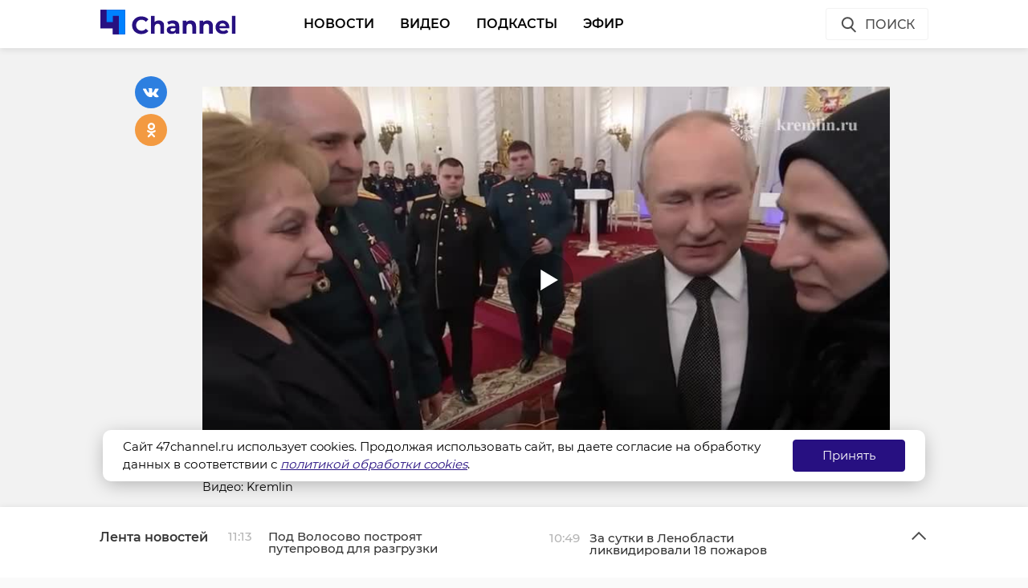

--- FILE ---
content_type: text/html; charset=UTF-8
request_url: https://47channel.ru/event/putin-soobshhil-o-planax-vydvigatsya-na-novyi-prezidentskii-srok
body_size: 41666
content:
<!DOCTYPE html>
<html lang="ru">
<head>
    <meta charset="utf-8">
    <meta name="viewport" content="width=device-width, initial-scale=1, maximum-scale=1, minimal-ui">
    <meta http-equiv="X-UA-Compatible" content="IE=edge">
    <meta name="imagetoolbar" content="no">
    <meta name="msthemecompatible" content="no">
    <meta name="cleartype" content="on">
    <meta name="HandheldFriendly" content="True">
    <meta name="format-detection" content="telephone=no">
    <meta name="format-detection" content="address=no">
    <meta name="google" value="notranslate">
    <meta name="theme-color" content="#ffffff">
    <meta name="apple-mobile-web-app-capable" content="yes">
    <meta name="apple-mobile-web-app-status-bar-style" content="black-translucent">
    <title>Путин сообщил о планах выдвигаться на новый президентский срок</title>
<meta content="Жизнь Ленинградской области и не только" name="description">
<meta content="" name="keywords">

<meta name="title" content="Путин сообщил о планах выдвигаться на новый президентский срок">
<meta content="Путин сообщил о планах выдвигаться на новый президентский срок" property="og:title">
<meta content="Жизнь Ленинградской области и не только" property="og:description">
<meta content="https://47channel.ru/event/putin-soobshhil-o-planax-vydvigatsya-na-novyi-prezidentskii-srok" property="og:url">
<meta content="ru_RU" property="og:locale">
<meta content="https://47channel.ru/media/photos/267626.jpg" property="og:image">
<meta content="image/jpeg" property="og:image:type">
<meta content="159" property="og:image:width">
<meta content="32" property="og:image:height">
<meta content="website" property="og:type">
<meta content="Путин сообщил о планах выдвигаться на новый президентский срок" name="twitter:title">
<meta content="Жизнь Ленинградской области и не только" name="twitter:description">
<meta content="summary_large_image" name="twitter:card">

    


    <meta name="yandex-verification" content="c1c69d1f3566421b" />
    <link href="/static/projects/47channel/assets/styles/app.min.css" rel="stylesheet">
    <link href="/static/video-js/7.5.5/video-js.css" rel="stylesheet" />
    <link rel="shortcut icon" href="/static/projects/47channel/assets/favicon.png" type="image/png" />
    <link rel="icon" href="/static/projects/47channel/assets/favicon.png" type="image/png" />

    <meta name="zen-verification" content="bqSaouQbCc4QZbWgYl1k8P84bn8ROSM5buqIbtxDwthW32Tv2BuWUPnDEvz3h9b1" />

  <script src="/media/js/scripts.js?id=c1012aaf3067a90f3ef4"></script>

<script async src="https://jsn.24smi.net/smi.js"></script>
    <script src="/static/projects/47channel/assets/scripts/app.min.js"></script>


    
<script src="/media/js/playerjs.js" type="text/javascript"></script>


    <script src="https://cdn.plrjs.com/player/h92zd97rkdtdd/k6pcxax1xfok.js" type="text/javascript"></script>
    

    <!-- Facebook Pixel Code -->
    <script>
        !function(f,b,e,v,n,t,s)
        {if(f.fbq)return;n=f.fbq=function(){n.callMethod?
            n.callMethod.apply(n,arguments):n.queue.push(arguments)};
            if(!f._fbq)f._fbq=n;n.push=n;n.loaded=!0;n.version='2.0';
            n.queue=[];t=b.createElement(e);t.async=!0;
            t.src=v;s=b.getElementsByTagName(e)[0];
            s.parentNode.insertBefore(t,s)}(window, document,'script',
            'https://connect.facebook.net/en_US/fbevents.js');
        fbq('init', '506302556612818');
        fbq('track', 'PageView');
    </script>
    <noscript><img height="1" width="1" style="display:none" src="https://www.facebook.com/tr?id=506302556612818&ev=PageView&noscript=1"/></noscript>
    <!-- End Facebook Pixel Code -->

    <!-- Rating@Mail.ru counter -->
    <script type="text/javascript">
        var _tmr = window._tmr || (window._tmr = []);
        _tmr.push({id: "3137519", type: "pageView", start: (new Date()).getTime(), pid: "USER_ID"});
        (function (d, w, id) {
            if (d.getElementById(id)) return;
            var ts = d.createElement("script"); ts.type = "text/javascript"; ts.async = true; ts.id = id;
            ts.src = "https://top-fwz1.mail.ru/js/code.js";
            var f = function () {var s = d.getElementsByTagName("script")[0]; s.parentNode.insertBefore(ts, s);};
            if (w.opera == "[object Opera]") { d.addEventListener("DOMContentLoaded", f, false); } else { f(); }
        })(document, window, "topmailru-code");
    </script>
    <noscript><img src="https://top-fwz1.mail.ru/counter?id=3137519;js=na" style="border:0;position:absolute;left:-9999px;" alt="Top.Mail.Ru" /></noscript>
    <!-- //Rating@Mail.ru counter -->
    <script type="text/javascript">!function(){var t=document.createElement("script");t.type="text/javascript",t.async=!0,t.src="https://vk.com/js/api/openapi.js?162",t.onload=function(){VK.Retargeting.Init("VK-RTRG-400330-77ZY0"),VK.Retargeting.Hit()},document.head.appendChild(t)}();</script><noscript><img src="https://vk.com/rtrg?p=VK-RTRG-400330-77ZY0" style="position:fixed; left:-999px;" alt=""/></noscript>
    </head>

<body class="page">
    <iframe class="relap-runtime-iframe" style="position:absolute;top:-9999px;left:-9999px;visibility:hidden;" srcdoc="<script src='https://relap.io/v7/relap.js' data-relap-token='kuqSgASAdDLP-Sgt'></script>"></iframe>
    <header class="header">
        <div class="header__body">
            <div class="header__in">
				                <div class="header__logo-w"><a href="/" class="header__logo logo"><img src="/static/projects/47channel/assets/images/logo-channel.svg" alt="47Канал" /></a></div>
		
                <nav class="header__nav nav nav_main">
                    <ul id="main-nav" class="nav__list">

<li class="nav__item "><a href="/news/3445/" title="Новости" class="nav__link">Новости</a></li>


<li class="nav__item "><a href="/video_catalog/" title="Видео" class="nav__link">Видео</a></li>


<li class="nav__item "><a href="/news/3923/" title="Подкасты" class="nav__link">Подкасты</a></li>


<li class="nav__item "><a href="/on_air/" title="Эфир" class="nav__link">Эфир</a></li>

                    </ul>
                    <div class="clearboth"></div>
                </nav>
                <div class="header__control">
                    <div class="header__control__ondef">
                        <a href="#" class="btn ico btn__search_default hdl-search-form">Поиск<img src="/static/projects/47channel/assets/icons/search-icon.svg" class="icon icon__search" /></a>
                        <a href="#" class="btn ico-full btn__search_mobile hdl-search-form"><img src="/static/projects/47channel/assets/icons/icon-search-blue.svg" class="icon icon__search_medium" /></a>
                        <a href="#" class="btn ico-full btn__menu_mobile_open hdl-open-menu"><img src="/static/projects/47channel/assets/icons/icon-menu-blue.svg" class="icon icon__menu_medium" /></a>
                        <a href="#" class="btn ico-full btn__menu_mobile_close hdl-close-menu"><img src="/static/projects/47channel/assets/icons/icon-cross-blue.svg" class="icon icon__close_medium" /></a>
                    </div>
                    <div class="header__control__onsearch">
                        <a href="#" class="btn ico-full btn__search_mobile_close hdl-search-form-close"><img src="/static/projects/47channel/assets/icons/icon-cross-blue.svg" class="icon icon__close_medium" /></a>
                    </div>
                </div>
            </div>
        </div>
    </header>
    <div class="search-form">
        <div class="search-form__shadow hdl-search-form-close-wrap"></div>
        <div class="search-form__form">
            <form action="/search_result/" method="get">
                <input type="hidden" name="type" value="0" />
                <input type="text" name="query" placeholder="Введите запрос" class="search-form__input" />
                <a class="search-form__button hdl-run-search"><span>Найти</span><img src="/static/projects/47channel/assets/icons/icon-search-white.svg" class="icon icon__search_medium" /></a>
            </form>
        </div>
    </div>






<script language="javascript" src="/js/audio_6345.js" type="text/javascript"></script>

<script language="javascript" src="/js/audio-plugin_6345.js" type="text/javascript"></script>

<div class="articles__container">
    <div class="article__sys__shadow"></div>
    <div class="article active-current" data-id="471660" data-uri="https://47channel.ru/event/putin-soobshhil-o-planax-vydvigatsya-na-novyi-prezidentskii-srok" data-title="Путин сообщил о планах выдвигаться на новый президентский срок" 
        data-next-article-id="471659" data-next-article-uri="https://47channel.ru/event/petrovskie-vorota-kreposti-korela-otpravilis-na-restavraciyu-v-rozdestveno" 
    >

  <div class="article__wrapper">
          <div class="article__video" style="padding: 48px 0 32px;">
        <div class="article__in">
          <div class="article__video__wrapper">
            <div class="article__video__wrapper__relative">
              <div class="article__video__container">
                                  <div id="player471660"></div>
                  <script>
                    //var player = new Playerjs({id:"player"});
                    var player471660 = new Playerjs({id:"player471660", file:"[p360]//media.47channel.ru/media/videos/34078_1.mp4,[p464]//media.47channel.ru/media/videos/34078_2.mp4", 'poster': '//media.47channel.ru/media/videos/34078.jpg'});
                  </script>
                              </div>
				    <p style="padding-top: 10px; font-size: 90%">Видео: Kremlin</p>
		            </div>
          </div>
        </div>
      </div>
    

    <div class="article__in">
      <div class="side__article-aside">
        <div class="ya_ads">
          <!-- Yandex.RTB R-A-285276-3 -->
                        <div class="ya_ads__place" id="yandex_rtb_R-A-285276-3-471660"></div>
                        <script type="text/javascript">
                            (function(w, d, n, s, t) {
                                w[n] = w[n] || [];
                                w[n].push(function() {
                                    Ya.Context.AdvManager.render({
                                        blockId: "R-A-285276-3",
                                        renderTo: "yandex_rtb_R-A-285276-3-471660",
                                        async: true,
                                        pageNumber: 1
                                    });
                                });
                                t = d.getElementsByTagName("script")[0];
                                s = d.createElement("script");
                                s.type = "text/javascript";
                                s.src = "//an.yandex.ru/system/context.js";
                                s.async = true;
                                t.parentNode.insertBefore(s, t);
                            })(this, this.document, "yandexContextAsyncCallbacks");
                        </script>
          <!-- Yandex.RTB R-A-285276-4 -->
                        <div class="ya_ads__place" id="yandex_rtb_R-A-285276-4-471660"></div>
                        <script type="text/javascript">
                            (function(w, d, n, s, t) {
                                w[n] = w[n] || [];
                                w[n].push(function() {
                                    Ya.Context.AdvManager.render({
                                        blockId: "R-A-285276-4",
                                        renderTo: "yandex_rtb_R-A-285276-4-471660",
                                        async: true,
                                        pageNumber: 1
                                    });
                                });
                                t = d.getElementsByTagName("script")[0];
                                s = d.createElement("script");
                                s.type = "text/javascript";
                                s.src = "//an.yandex.ru/system/context.js";
                                s.async = true;
                                t.parentNode.insertBefore(s, t);
                            })(this, this.document, "yandexContextAsyncCallbacks");
                        </script>
        </div>
      </div>
      <div class="side__article-content">
        <div class="article__content">
          
          <h1 class="article__title" data-id="471660">Путин сообщил о планах выдвигаться на новый президентский срок</h1>
          <div class="article__meta">
            <div class="article__meta__date">08 декабря 2023, 14:13</div>
                      </div>
	  <div class="article__social-buttons">
                <div class="article__social-buttons__inner">
                    <div class="article__social-buttons__title">Подписывайтесь на нас в</div>
                    <div class="article__social-buttons__links">
                                                <a class="article__social-buttons__link article__social-buttons__link--yanews" href="https://yandex.ru/news/?favid=254128874" target="_blank" rel="nofollow">
                            <img src="/media/images/news-logo2.svg" />
                        </a>
                                                                        <a class="article__social-buttons__link article__social-buttons__link--zen" href="https://zen.yandex.ru/47channel.ru" target="_blank" rel="nofollow">
                            <img src="/media/images/zen-logo2.svg" />
                        </a>
                                                                    </div>
                </div>
            </div>
            <style>
                .article__social-buttons {
                    width: 100%;
                    overflow: hidden;
                    #padding-top: 16px;
                    padding-bottom: 16px;
                }
                .article__social-buttons__title {
                    margin: 2px 15px 15px 0;
                    float: left;
                }
                .article__social-buttons__links {
                    float: left;
                }
                .article__social-buttons__links a{
                    text-decoration: none;
                    margin-right: 15px;
                }
                .article__social-buttons__links a img{
                    height: 20px;
                    margin-bottom: 10px;
                }
            </style>

                  <div class="article__wysiwyg">
                          <p>Ежегодно в России 9 декабря отмечается День героев Отечества. В честь даты в Кремле прошла церемония вручения золотых звезд. Награды вручал президент РФ Владимир Путин.</p>
                                      <p>После церемонии глава 47 региона пообщался с героем ДНР Артемом Жогой, которому рассказал о планах выдвигаться на новый президентский срок. Об этом сообщают РИА Новости со ссылкой на своего корреспондента.</p><p>Как ранее рассказывал 47channel, выборы президента РФ в 2024 году пройдут три дня - 15, 16 и 17 марта.</p>
                                        <div class="_cke_article_preview">  
    <div class="_cke_stub">&nbsp;</div>  
    <a class="article-extern" href="/event/vybory-prezidenta-rf-v-2024-godu-budut-idti-tri-dnya" title="Выборы президента РФ в 2024 году будут идти три дня">  
	<div class="article-extern__poster"><img src="/media/photos/267617.jpg" 
	    title="Выборы президента РФ в 2024 году будут идти три дня"></div>    
	<div class="article-extern__content">  
	    <div class="article-extern__content__inner">  
		<div class="article-extern__title">Выборы президента РФ в 2024 году будут идти три дня</div>    
		<div class="article-extern__meta">  
		    <div class="article-extern__meta__date">Центральная избирательная комиссия Российской Федерации приняла решение проводить голосование избирателей на выборах президента РФ три дня - 15, 16 и 17 марта.</div>  
		</div>  
	    </div>  
	</div>  
    </a>
</div>

                          
                          <p style="overflow: scroll"><span style="color: #999999;"><em>Фото: kremlin.ru</em></span></p>
            
          </div>


          <div class="article__tags">
            <ul class="article__tags-list">
                              <li class="article__tags-item"><a href="/search_result/?query=путин&type=1" class="article__tags-link">путин</a></li>

                              <li class="article__tags-item"><a href="/search_result/?query=!видео&type=1" class="article__tags-link">!видео</a></li>

                              <li class="article__tags-item"><a href="/search_result/?query=выборы президента&type=1" class="article__tags-link">выборы президента</a></li>

                          </ul>
          </div>
          <div class="article__share">
            <div class="article__share__header">Поделиться статьей:</div>
            <div data-url="/event/putin-soobshhil-o-planax-vydvigatsya-na-novyi-prezidentskii-srok" data-title="Путин сообщил о планах выдвигаться на новый президентский срок" class="social-likes">
		              <div class="vkontakte"></div>
              <div class="odnoklassniki"></div>
            </div>
          </div>
                    <div class="article__yandex-direct">
            <div class="ad_burger"><svg width="8" height="20" viewBox="0 0 8 20" fill="white" xmlns="http://www.w3.org/2000/svg"><circle cx="4" cy="4" r="1.5"></circle><circle cx="4" cy="10" r="1.5"></circle><circle cx="4" cy="16" r="1.5"></circle></svg></div><a href="http://ЗАЩИТНИК47.РФ" target="_blank"><img class="banner" src="/media/_b/1264x250_kontraktniki_aprel_2025.jpg"></a><div class="ad_info"><pre></pre></div>
          </div>
        </div>
      </div>
      <div class="clearboth"></div>
    </div>

    <div class="article__suggest hidden">
    <div class="smi24__informer smi24__auto" data-smi-blockid="29273"></div>
<div class="smi24__informer smi24__auto" data-smi-blockid="29275"></div>
<script>(window.smiq = window.smiq || []).push({});</script>


	      <div class="article__in">
        <div class="article__suggest__header">Рекомендуем</div>
      </div>
      <div class="article__suggest__list loop owl-carousel owl-theme">

                  <div style="width:240px;" class="article__suggest__item">

            <div class="article__suggest__poster">
              <img src="/media/photos/307385.jpg">
            </div>

            <a href="/event/v-lenoblasti-proxodit-neformalnaya-vstreca-liderov-stran-sng" class="article__suggest__link">
              <div class="article__suggest__title">В Ленобласти проходит неформальная встреча лидеров с ...</div>
              <div class="article__suggest__meta">
                <div class="datetime">25 декабря 2024, 14:32</div>
              </div>
            </a>
          </div>
                  <div style="width:240px;" class="article__suggest__item">

            <div class="article__suggest__poster">
              <img src="/media/photos/308068.jpg">
            </div>

            <a href="/event/video-obrashheniya-putina-k-rossiyanam-v-noc-s-31-dekabrya-2024-goda-na-1-yanvarya-2025" class="article__suggest__link">
              <div class="article__suggest__title">Видео обращения Путина к россиянам в ночь с 31 декаб ...</div>
              <div class="article__suggest__meta">
                <div class="datetime">01 января 2025, 10:26</div>
              </div>
            </a>
          </div>
                  <div style="width:240px;" class="article__suggest__item">

            <div class="article__suggest__poster">
              <img src="/media/photos/308362.jpg">
            </div>

            <a href="/event/putin-vstretil-rozdestvenskuyu-noc-na-bogosluzenii-v-xrame-na-poklonnoi-gore-v-moskve" class="article__suggest__link">
              <div class="article__suggest__title">Путин встретил рождественскую ночь на богослужении в ...</div>
              <div class="article__suggest__meta">
                <div class="datetime">07 января 2025, 10:38</div>
              </div>
            </a>
          </div>
                  <div style="width:240px;" class="article__suggest__item">

            <div class="article__suggest__poster">
              <img src="/media/photos/310347.jpg">
            </div>

            <a href="/event/putin-vozlozil-cvety-k-rubeznomu-kamnyu-na-nevskom-pyatacke-2025" class="article__suggest__link">
              <div class="article__suggest__title">Путин возложил цветы к &quot;Рубежному камню&quot; на Невском  ...</div>
              <div class="article__suggest__meta">
                <div class="datetime">27 января 2025, 15:19</div>
              </div>
            </a>
          </div>
                  <div style="width:240px;" class="article__suggest__item">

            <div class="article__suggest__poster">
              <img src="/media/photos/313271.jpg">
            </div>

            <a href="/event/prezident-rf-vladimir-putin-pozdravil-rossiyan-s-dnem-zashhitnika-otecestva" class="article__suggest__link">
              <div class="article__suggest__title">Президент РФ Владимир Путин поздравил россиян с Днем ...</div>
              <div class="article__suggest__meta">
                <div class="datetime">23 февраля 2025, 09:32</div>
              </div>
            </a>
          </div>
                  <div style="width:240px;" class="article__suggest__item">

            <div class="article__suggest__poster">
              <img src="/media/photos/313284.jpg">
            </div>

            <a href="/event/lenrubez-segodnya-my-osobo-ctim-i-gordimsya-boicami-svo" class="article__suggest__link">
              <div class="article__suggest__title">Ленрубеж: Сегодня мы особо чтим и гордимся бойцами СВО</div>
              <div class="article__suggest__meta">
                <div class="datetime">23 февраля 2025, 10:49</div>
              </div>
            </a>
          </div>
                  <div style="width:240px;" class="article__suggest__item">

            <div class="article__suggest__poster">
              <img src="/media/photos/313925.jpg">
            </div>

            <a href="/event/lenrubez-rasskazal-o-veterane-svo-kotoryi-uspesno-truditsya-na-odnom-iz-rukovodyashhix-postov-v-lenoblasti" class="article__suggest__link">
              <div class="article__suggest__title">Ленрубеж рассказал о ветеране СВО, который успешно т ...</div>
              <div class="article__suggest__meta">
                <div class="datetime">27 февраля 2025, 17:21</div>
              </div>
            </a>
          </div>
                  <div style="width:240px;" class="article__suggest__item">

            <div class="article__suggest__poster">
              <img src="/media/photos/324597.jpg">
            </div>

            <a href="/event/putin-iskrennyaya-predannost-rodine-ukreplyaet-eyo-silu-nezavisimost-i-suverenitet" class="article__suggest__link">
              <div class="article__suggest__title">Путин: &quot;Искренняя преданность Родине укрепляет её си ...</div>
              <div class="article__suggest__meta">
                <div class="datetime">12 июня 2025, 13:32</div>
              </div>
            </a>
          </div>
                  <div style="width:240px;" class="article__suggest__item">

            <div class="article__suggest__poster">
              <img src="/media/photos/328730.jpg">
            </div>

            <a href="/event/pravitelstvo-laosa-peredast-zooparku-v-peterburge-paru-slonov" class="article__suggest__link">
              <div class="article__suggest__title">Правительство Лаоса передаст зоопарку в Петербурге п ...</div>
              <div class="article__suggest__meta">
                <div class="datetime">31 июля 2025, 15:15</div>
              </div>
            </a>
          </div>
                  <div style="width:240px;" class="article__suggest__item">

            <div class="article__suggest__poster">
              <img src="/media/photos/332250.jpg">
            </div>

            <a href="/event/putin-pozdravil-rossiyan-s-dnem-znanii" class="article__suggest__link">
              <div class="article__suggest__title">Путин поздравил россиян с Днем знаний</div>
              <div class="article__suggest__meta">
                <div class="datetime">01 сентября 2025, 12:48</div>
              </div>
            </a>
          </div>
                  <div style="width:240px;" class="article__suggest__item">

            <div class="article__suggest__poster">
              <img src="/media/photos/335320.jpg">
            </div>

            <a href="/event/putin-razvernuta-masstabnaya-programma-socialno-ekonomiceskogo-razvitiya" class="article__suggest__link">
              <div class="article__suggest__title">Путин: Развернута масштабная программа социально-эко ...</div>
              <div class="article__suggest__meta">
                <div class="datetime">30 сентября 2025, 10:55</div>
              </div>
            </a>
          </div>
                  <div style="width:240px;" class="article__suggest__item">

            <div class="article__suggest__poster">
              <img src="/media/photos/342872.jpg">
            </div>

            <a href="/event/putin-my-budem-prodolzat-podderzivat-nasix-sovremennyx-kulibinyx" class="article__suggest__link">
              <div class="article__suggest__title">Путин: &quot;Мы будем продолжать поддерживать наших совре ...</div>
              <div class="article__suggest__meta">
                <div class="datetime">19 декабря 2025, 13:25</div>
              </div>
            </a>
          </div>
                  <div style="width:240px;" class="article__suggest__item">

            <div class="article__suggest__poster">
              <img src="/media/photos/342876.jpg">
            </div>

            <a href="/event/putin-provoditsya-celenapravlennaya-politika-podderzki-kultury-yazykov-narodov-rf" class="article__suggest__link">
              <div class="article__suggest__title">Путин: Проводится целенаправленная политика поддержк ...</div>
              <div class="article__suggest__meta">
                <div class="datetime">19 декабря 2025, 13:49</div>
              </div>
            </a>
          </div>
                  <div style="width:240px;" class="article__suggest__item">

            <div class="article__suggest__poster">
              <img src="/media/photos/342880.jpg">
            </div>

            <a href="/event/putin-rossiya-gotova-i-k-peregovoram-i-zaverseniyu-konflikta-mirnymi-sredstvami" class="article__suggest__link">
              <div class="article__suggest__title">Путин: Россия готова и к переговорам, и завершению к ...</div>
              <div class="article__suggest__meta">
                <div class="datetime">19 декабря 2025, 14:31</div>
              </div>
            </a>
          </div>
                  <div style="width:240px;" class="article__suggest__item">

            <div class="article__suggest__poster">
              <img src="/media/photos/342883.jpg">
            </div>

            <a href="/event/putin-istoriyu-s-moratoriem-na-strafy-nado-zakancivat" class="article__suggest__link">
              <div class="article__suggest__title">Путин: Историю с мораторием на штрафы надо заканчивать</div>
              <div class="article__suggest__meta">
                <div class="datetime">19 декабря 2025, 15:02</div>
              </div>
            </a>
          </div>
                  <div style="width:240px;" class="article__suggest__item">

            <div class="article__suggest__poster">
              <img src="/media/photos/342887.jpg">
            </div>

            <a href="/event/gosstroinadzor-lenoblasti-podklyucitsya-k-reseniyu-problemy-dozvonivseisya-do-putina-pokupatelnicy-kvartiry-vo-vsevolozske" class="article__suggest__link">
              <div class="article__suggest__title">Госстройнадзор Ленобласти подключится к решению проб ...</div>
              <div class="article__suggest__meta">
                <div class="datetime">19 декабря 2025, 15:38</div>
              </div>
            </a>
          </div>
              </div>
		    </div>


  </div>
</div>
</div>
<div class="articles__container__stub"></div>

<div class="news-feed closed">
	<div class="news-feed__top">
		<div class="news-feed__top__in">
			<h3 class="news-feed__title">Лента новостей</h3>
			<div class="news-feed__top__control">
				<a href="#" class="news-feed__btn news-feed__btn-ico news-feed__btn__open hdl-news-feed-open"><img src="/static/projects/47channel/assets/icons/icon-arrow-up-gray.svg" class="icon icon__up" /></a>
				<a href="#" class="news-feed__btn news-feed__btn-ico news-feed__btn__close hdl-news-feed-close"><img src="/static/projects/47channel/assets/icons/icon-arrow-down-gray.svg" class="icon icon__down" /></a>
				<a href="#" class="btn ico-full news-feed__btn__close_mobile hdl-news-feed-close"><img src="/static/projects/47channel/assets/icons/icon-cross-blue.svg" class="icon icon__close_medium" /></a>
				<div class="news-feed__swipe">
					<div class="news-feed__swipe__line"></div>
				</div>
			</div>
		</div>
	</div>
	<div class="news-feed__in">
		<div class="news-feed__body">
			<div class="news-feed__handler"></div>
			<div class="news-feed__scroll">
				<ul class="news-feed__list">
					
								    <li class="news-feed__item">
					<div class="news-feed__meta">
					    <div class="news-feed__date">11:13</div>
					</div>
					<a href="/event/pod-volosovo-postroyat-puteprovod-dlya-razgruzki-zeleznodoroznogo-pereezda" title="Под Волосово построят путепровод для разгрузки железнодорожного переезда" class="news-feed__news-title">Под Волосово построят путепровод для разгрузки железнодорожного переезда</a>
				    </li>
								    <li class="news-feed__item">
					<div class="news-feed__meta">
					    <div class="news-feed__date">10:49</div>
					</div>
					<a href="/event/za-sutki-v-lenoblasti-likvidirovali-18-pozarov" title="За сутки в Ленобласти ликвидировали 18 пожаров" class="news-feed__news-title">За сутки в Ленобласти ликвидировали 18 пожаров</a>
				    </li>
								    <li class="news-feed__item">
					<div class="news-feed__meta">
					    <div class="news-feed__date">11:08</div>
					</div>
					<a href="/event/vysel-klip-na-stixi-veterana-svo-evgeniya-vylcana" title="Вышел клип на стихи ветерана СВО Евгения Вылцана" class="news-feed__news-title">Вышел клип на стихи ветерана СВО Евгения Вылцана</a>
				    </li>
								    <li class="news-feed__item">
					<div class="news-feed__meta">
					    <div class="news-feed__date">10:24</div>
					</div>
					<a href="/event/v-vyborge-prosla-akciya-leningradskaya-sveca-pamyati" title="В Выборге прошла акция «Ленинградская свеча памяти»" class="news-feed__news-title">В Выборге прошла акция «Ленинградская свеча памяти»</a>
				    </li>
								    <li class="news-feed__item">
					<div class="news-feed__meta">
					    <div class="news-feed__date">10:11</div>
					</div>
					<a href="/event/svetlana-zurova-poradovala-podopecnyx-socucrezdenii-v-vyborge-podarkami" title="Светлана Журова порадовала подопечных соцучреждений в Выборге подарками" class="news-feed__news-title">Светлана Журова порадовала подопечных соцучреждений в Выборге подарками</a>
				    </li>
								    <li class="news-feed__item">
					<div class="news-feed__meta">
					    <div class="news-feed__date">10:00</div>
					</div>
					<a href="/event/na-solnce-zafiksirovali-pervuyu-v-2026-godu-moshhnuyu-vspysku-vyssego-klassa-x" title="На Солнце зафиксировали первую в 2026 году мощную вспышку высшего класса X" class="news-feed__news-title">На Солнце зафиксировали первую в 2026 году мощную вспышку высшего класса X</a>
				    </li>
								    <li class="news-feed__item">
					<div class="news-feed__meta">
					    <div class="news-feed__date">09:58</div>
					</div>
					<a href="/event/sbornaya-lenoblasti-po-gandbolu-vysla-v-final-spartakiady-rossii" title="Сборная Ленобласти по гандболу вышла в финал Спартакиады России" class="news-feed__news-title">Сборная Ленобласти по гандболу вышла в финал Спартакиады России</a>
				    </li>
								    <li class="news-feed__item">
					<div class="news-feed__meta">
					    <div class="news-feed__date">09:36</div>
					</div>
					<a href="/event/pyanyi-muzcina-podzeg-nivu-v-vyborge" title="Пьяный мужчина поджег «Ниву» в Выборге" class="news-feed__news-title">Пьяный мужчина поджег «Ниву» в Выборге</a>
				    </li>
								    <li class="news-feed__item">
					<div class="news-feed__meta">
					    <div class="news-feed__date">09:14</div>
					</div>
					<a href="/event/nebolsoi-sneg-i-do-5-gradusov-pogoda-v-lenoblasti-19-yanvarya" title="Небольшой снег и до -5 градусов: погода в Ленобласти 19 января" class="news-feed__news-title">Небольшой снег и до -5 градусов: погода в Ленобласти 19 января</a>
				    </li>
								    <li class="news-feed__item">
					<div class="news-feed__meta">
					    <div class="news-feed__date">08:50</div>
					</div>
					<a href="/event/aleksandr-drozdenko-podelilsya-snimkami-krasnokniznoi-olyapki" title="Александр Дрозденко поделился снимками краснокнижной оляпки" class="news-feed__news-title">Александр Дрозденко поделился снимками краснокнижной оляпки</a>
				    </li>
								    <li class="news-feed__item">
					<div class="news-feed__meta">
					    <div class="news-feed__date">08:25</div>
					</div>
					<a href="/event/lenoblast-vosla-v-top-30-regionov-rossii-s-nizkim-urovnem-prestupnosti" title="Ленобласть вошла в топ-30 регионов России с низким уровнем преступности" class="news-feed__news-title">Ленобласть вошла в топ-30 регионов России с низким уровнем преступности</a>
				    </li>
								    <li class="news-feed__item">
					<div class="news-feed__meta">
					    <div class="news-feed__date">07:59</div>
					</div>
					<a href="/event/aleksandr-drozdenko-rasskazal-o-rabote-poezda-pobedy-v-lenoblasti" title="Александр Дрозденко рассказал о работе «Поезда Победы» в Ленобласти" class="news-feed__news-title">Александр Дрозденко рассказал о работе «Поезда Победы» в Ленобласти</a>
				    </li>
								    <li class="news-feed__item">
					<div class="news-feed__meta">
					    <div class="news-feed__date">07:37</div>
					</div>
					<a href="/event/v-lenoblasti-ostanovili-voditelya-lixaca-po-signalu-ocevidcev" title="В Ленобласти остановили водителя-лихача по сигналу очевидцев" class="news-feed__news-title">В Ленобласти остановили водителя-лихача по сигналу очевидцев</a>
				    </li>
								    <li class="news-feed__item">
					<div class="news-feed__meta">
					    <div class="news-feed__date">07:15</div>
					</div>
					<a href="/event/gubernator-aleksandr-drozdenko-prinyal-ucastie-v-kreshhenskix-kupaniyax" title="Губернатор Александр Дрозденко принял участие в крещенских купаниях" class="news-feed__news-title">Губернатор Александр Дрозденко принял участие в крещенских купаниях</a>
				    </li>
								    <li class="news-feed__item">
					<div class="news-feed__meta">
					    <div class="news-feed__date">06:54</div>
					</div>
					<a href="/event/v-poselke-imeni-sverdlova-likvidirovali-krupnyi-pozar-v-angare" title="В поселке имени Свердлова ликвидировали крупный пожар в ангаре" class="news-feed__news-title">В поселке имени Свердлова ликвидировали крупный пожар в ангаре</a>
				    </li>
								    <li class="news-feed__item">
					<div class="news-feed__meta">
					    <div class="news-feed__date">06:27</div>
					</div>
					<a href="/event/aleksandr-drozdenko-poctil-pamyat-zashhitnikov-oranienbaumskogo-placdarma" title="Александр Дрозденко почтил память защитников Ораниенбаумского плацдарма" class="news-feed__news-title">Александр Дрозденко почтил память защитников Ораниенбаумского плацдарма</a>
				    </li>
								    <li class="news-feed__item">
					<div class="news-feed__meta">
					    <div class="news-feed__date">18:09</div>
					</div>
					<a href="/event/lobovoe-stolknovenie-legkovuski-s-kamazom-na-trasse-kola-okazalos-smertelnym" title="Лобовое столкновение легковушки с КАМАЗом на трассе «Кола» оказалось смертельным" class="news-feed__news-title">Лобовое столкновение легковушки с КАМАЗом на трассе «Кола» оказалось смертельным</a>
				    </li>
								    <li class="news-feed__item">
					<div class="news-feed__meta">
					    <div class="news-feed__date">17:44</div>
					</div>
					<a href="/event/xk-leningradec-oderzal-pobedu-nad-xk-fakel-yamal-v-serii-bullitov" title="ХК «Ленинградец» одержал победу над ХК «Факел Ямал» в серии буллитов" class="news-feed__news-title">ХК «Ленинградец» одержал победу над ХК «Факел Ямал» в серии буллитов</a>
				    </li>
								    <li class="news-feed__item">
					<div class="news-feed__meta">
					    <div class="news-feed__date">17:27</div>
					</div>
					<a href="/event/bolsie-polosatye-koski-v-lenoblasti-ocenili-specizdelie-dlya-negi-i-udovolstviya" title="Большие полосатые кошки в Ленобласти оценили специзделие для неги и удовольствия" class="news-feed__news-title">Большие полосатые кошки в Ленобласти оценили специзделие для неги и удовольствия</a>
				    </li>
								</ul>
			</div>
		</div>
	</div>
</div>

       


  <script>

    $(document).ready(function () {
      var isInited = false;
      var adsPageNumber = 1;

      var $appendContainer = $('.articles__container');
      var $appendContainerStub = $('.articles__container__stub');
      if (!$appendContainer.length) {
        return;
      }

      var $appendShadow = $appendContainer.find('.article__sys__shadow');

      $appendContainerStub.height($(window).height());
      $(window).resize(function () {
        $appendContainerStub.height($(window).height());
      });

      function shareWidgetSetupPosition($widget) {
        if (!$widget) {
          $widget = $('.article__share');
        }
        if (!window.sys.checkIsDesktop()) {
          $widget.removeClass('fixed').removeClass('absolute').css({
            top: '',
            left: '',
            bottom: ''
          });
        } else {
          $widget.each(function (index, elem) {
            var $elem = $(elem);
            var $article = $elem.parents('.article');
            var offsetLeft = $article.find('.side__article-content').offset().left + 44;

            if ($article.hasClass('active-current')) {
              $elem.removeClass('absolute').addClass('fixed').css({
                left: offsetLeft
              });
            } else if ($article.hasClass('active-top')) {
              $elem.removeClass('fixed').addClass('absolute').css({
                bottom: 0,
                top: 'auto'
              });
            } else {
              $elem.removeClass('fixed').addClass('absolute').css({
                top: 40,
                bottom: 'auto'
              });
            }
          });
        }
      }

      function shareWidgetInit($widget) {
        if (!$widget.hasClass('inited')) {
          $widget.find('.social-likes').socialLikes();
          $widget.addClass('inited');
          shareWidgetSetupPosition($widget);
        }
      }

      function suggestWidgetInit($widget) {
        if (!$widget.hasClass('inited')) {
          $widget.removeClass('hidden').find('.article__suggest__list').owlCarousel({
            // center: true,
            // items: 5,
            margin: 0,
            dots: false,
            loop: true,
            autoWidth: true,
            responsiveClass: true,
            responsive: {
              0: {
                items: 1,
                nav: false
              },
              800: {
                items: 4,
                nav: true
              }
            }
          });
          $widget.addClass('inited');
        }
      }

      $(window).resize(function () {
        shareWidgetSetupPosition();
      });

      $(window).scroll(function () {
        if (!isInited) {
          return;
        }
        var $currentArticle = $('.article.active-current');
        if (!$currentArticle.length) {
          return;
        }

        var $articleContent = $currentArticle.find('.article__content');
        var $articleSharing = $currentArticle.find('.article__share');
        var offsetLeft = $currentArticle.find('.side__article-content').offset().left + 44;
        var scrollOffset = $(window).scrollTop() - ($articleContent.height() + $articleContent.offset().top - ($articleSharing.height() + 95) - 24);

        if (scrollOffset >= 0) {
          if (!$articleSharing.hasClass('absolute')) {
            $articleSharing.removeClass('fixed').addClass('absolute').css({
              bottom: 24,
              top: '',
              left: ''
            });
          }
        } else if (!$articleSharing.hasClass('fixed')) {
          $articleSharing.removeClass('absolute').addClass('fixed').css({
            bottom: '',
            top: '',
            left: offsetLeft
          });
        }
      });

      function preloadNextArticle(nextArticleUri, callback) {
        if (!nextArticleUri) {
          return;
        }

        $.get(nextArticleUri + '?ads_page_number=' + ++adsPageNumber, {}, function (data) {
          var $data = $('<div>').append(data);
          var $article = $data.find('.article');

          if (!$article.length) {
            return;
          }

          if (!$appendContainer.find('.___a' + $article.data('id')).length) {
            $article.addClass('___a' + $article.data('id')).addClass('article__sys__loaded').addClass('article__sys__fixed').appendTo($appendContainer);
          }

          if (typeof callback === 'function') {
            callback.apply();
          }
        }, 'html');
      }

      function activateArticle($article, silent) {
        if (!silent) {
          window.history.replaceState({}, $article.data('title'), $article.data('uri'));

          $('.article').removeClass('active-current').removeClass('article__sys__ontop');
          $article.removeClass('article__sys__fixed').addClass('active-current');
          shareWidgetInit($article.find('.article__share'));
          suggestWidgetInit($article.find('.article__suggest'));
        }

        var nextArticleId = $article.data('next-article-id');
        if (!nextArticleId) {
          return;
        }

        var $nextArticle = $appendContainer.find('.___a' + nextArticleId);
        if (!$nextArticle.length) {
          preloadNextArticle($article.data('next-article-uri'), function () {
            activateArticle($article, true);
          }, nextArticleId);
          return;
        }

        $nextArticle.addClass('article__sys__fixed').addClass('article__sys__ontop');
      }

      $(window).scroll(function () {
        if (!isInited) {
          return;
        }
        var $currentArticle = $('.article.active-current');
        if (!$currentArticle.length) {
          return;
        }

        var $articleContent = $currentArticle.find('.article__content');
        var $header = $('header.header');
        var scrollOffset = $currentArticle.height() + 80 + $currentArticle.offset().top - $(window).scrollTop();
        var scrollOffsetPrev = $currentArticle.offset().top - $(window).scrollTop() - $header.height();

        //console.log('Show shadow: ' + (scrollOffset <= $(window).height()) + 'Show next article: ' + ((scrollOffset - $header.height()) <= 0) + '   /  ' + 'Show prev article: ' + (scrollOffsetPrev > 0));

        if (scrollOffset <= $(window).height()) {
          var $nextArticle = $currentArticle.next('.article');
          if ($nextArticle.length) {
            if (!$nextArticle.hasClass('article__sys__ontop')) {
              $nextArticle.addClass('article__sys__ontop');
            }
            $appendShadow.addClass('visible').css({
              opacity: Math.min(1, scrollOffset / $(window).height())
            });

            if (scrollOffset - $header.height() <= 0) {
              activateArticle($nextArticle);
            }
          }
        } else if (scrollOffsetPrev > 0) {
          var $prevArticle = $currentArticle.prev('.article');
          if ($prevArticle.length) {
            activateArticle($prevArticle);
          }
        }
      });

      activateArticle($('.article').first());
      isInited = true;
    });
  </script>

<footer class="footer">
        <div class="footer__body">
            <div class="footer__in footer__in_body">
                <div class="footer__nav-w">
                    <nav class="footer__nav nav">
                        <ul class="nav__list">
                            <li class="nav__item"><a href="/news/3445/" class="nav__link">Новости</a></li>
                            <li class="nav__item"><a href="/pages/redakciya/" class="nav__link">Редакция</a></li>
                            <li class="nav__item"><a href="/pages/o_kompanii/" class="nav__link">О компании</a></li>
                            <li class="nav__item"><a href="/archive/" class="nav__link">Архив</a></li>
                        </ul>
                    </nav>
                </div>
                <div class="footer__18plus"><span>18+</span></div>
                <ul class="footer__social social">
                    <li class="social__item social__item_vk"><a href="https://vk.com/47channel" class="social__link" target="_blank"><img src="/media/images/vk-1.png" class="icon icon__social icon__social__vk" /></a></li>
		    		    
                    <li class="social__item social__item_ok"><a href="https://ok.ru/channel47" class="social__link" target="_blank"><img src="/media/images/ok-1.png" class="icon icon__social icon__social__ok" /></a></li>
                </ul>
            </div>
            <div class="footer__in footer__in_body">
                <div class="footer__counters">
		                        <!--LiveInternet counter-->
                    <script type="text/javascript">
                    document.write('<a href="//www.liveinternet.ru/click" '+
                        'target="_blank"><img src="//counter.yadro.ru/hit?t14.6;r'+
                        escape(document.referrer)+((typeof(screen)=='undefined')?'':
                            ';s'+screen.width+'*'+screen.height+'*'+(screen.colorDepth?
                            screen.colorDepth:screen.pixelDepth))+';u'+escape(document.URL)+
                        ';h'+escape(document.title.substring(0,150))+';'+Math.random()+
                        '" alt="" title="LiveInternet: показано число просмотров за 24'+
                        ' часа, посетителей за 24 часа и за сегодня" '+
                        'border="0" width="88" height="31"><\/a>')
                    </script>
                    <!--/LiveInternet-->
		    
                    <!-- Rating@Mail.ru logo -->
                    <a href="https://top.mail.ru/jump?from=3122207"><img src="https://top-fwz1.mail.ru/counter?id=3122207;t=479;l=1" style="border:0;" height="31" width="88" alt="Top.Mail.Ru" /></a>
                    <!-- //Rating@Mail.ru logo -->

                    <!-- Yandex.Metrika informer -->
                    <a href="https://metrika.yandex.ru/stat/?id=27260081&amp;from=informer"
                       target="_blank" rel="nofollow"><img src="https://informer.yandex.ru/informer/27260081/3_0_2020ECFF_0000CCFF_1_pageviews" style="width:88px; height:31px; border:0;" alt="Яндекс.Метрика" title="Яндекс.Метрика: данные за сегодня (просмотры, визиты и уникальные посетители)" /></a>
                    <!-- /Yandex.Metrika informer -->

                    <!-- Yandex.Metrika counter -->
                    <script type="text/javascript" >
                        (function(m,e,t,r,i,k,a){m[i]=m[i]||function(){(m[i].a=m[i].a||[]).push(arguments)};
                            m[i].l=1*new Date();k=e.createElement(t),a=e.getElementsByTagName(t)[0],k.async=1,k.src=r,a.parentNode.insertBefore(k,a)})
                        (window, document, "script", "https://mc.yandex.ru/metrika/tag.js", "ym");

                        ym(27260081, "init", {
                            clickmap:true,
                            trackLinks:true,
                            accurateTrackBounce:true,
                            webvisor:true
                        });
                    </script>
                    <noscript><div><img src="https://mc.yandex.ru/watch/27260081" style="position:absolute; left:-9999px;" alt="" /></div></noscript>
                    <!-- /Yandex.Metrika counter -->

		    
                    <script type="text/javascript">
                        var _tmr = window._tmr || (window._tmr = []);
                        _tmr.push({id: "3122207", type: "pageView", start: (new Date()).getTime()});
                        (function (d, w, id) {
                            if (d.getElementById(id)) return;
                            var ts = d.createElement("script"); ts.type = "text/javascript"; ts.async = true; ts.id = id;
                            ts.src = "https://top-fwz1.mail.ru/js/code.js";
                            var f = function () {var s = d.getElementsByTagName("script")[0]; s.parentNode.insertBefore(ts, s);};
                            if (w.opera == "[object Opera]") { d.addEventListener("DOMContentLoaded", f, false); } else { f(); }
                        })(document, window, "topmailru-code");
                    </script>

                    <noscript>
                        <div><img src="https://top-fwz1.mail.ru/counter?id=3122207;js=na" style="border:0;position:absolute;left:-9999px;" alt="Top.Mail.Ru" /></div>
                    </noscript>
                    <noscript>
                        <div><img src="//mc.yandex.ru/watch/27260081" style="position:absolute; left:-9999px;" alt="" /></div>
                    </noscript>
                </div>
                <div class="footer__counters" style="font-size: 11px; max-width: 70%; text-align: right; line-height: 14px;">
                    Свидетельство о регистрации средства массовой информации ЭЛ № ФС 77 - 78160 от 20 марта 2020 г., выдано Федеральной службой по надзору в сфере связи, информационных технологий и массовых коммуникаций (Роскомнадзор).<br/><br/>
                    Учредитель акционерное общество "Ленинградская областная телекомпания".<br/>
		                        Главный редактор Сушкин Георгий Валерьевич.<br/>
		                        Телефон: +7 (812) 640-6114<br/>
                    Email: <a href="mailto:lot@47-tv.ru">lot@47-tv.ru</a><br/>
                    Размещение рекламы <a href="mailto:admitriev@lentv24.ru">admitriev@lentv24.ru</a>
                </div>
            </div>
        </div>
        <div class="footer__body">

    <div class="footer__in footer__in_body">
            <div class="footer__blacklist">
        <span>Перечень иностранных и международных неправительственных организаций, деятельность которых признана нежелательной на территории Российской Федерации: &darr;</span>
        <p>
	«Национальный фонд в поддержку демократии» (The National Endowment for Democracy) Институт Открытое Общество Фонд Содействия (OSI Assistance Foundation) Фонд Открытое общество (Open Society Foundation) «Американо-российский фонд по экономическому и правовому развитию» (U.S. RUSSIA FOUNDATION FOR ECONOMIC ADVANCEMENT AND THE RULE OF LAW) Национальный Демократический Институт Международных Отношений (National Democratic Institute for International Affairs) MEDIA DEVELOPMENT INVESTMENT FUND, Inc. Корпорация «Международный Республиканский Институт» (International Republican Institute) Open Russia Civic Movement, Open Russia (Общественное сетевое движение «Открытая Россия») (Великобритания) OR (Otkrytaya Rossia) («Открытая Россия») (Великобритания) (с 08.11.2017 – HUMAN RIGHTS PROJECT MANAGEMENT) Institute of Modern Russia, Inc («Институт современной России») (США) The Black Sea Trust for Regional Cooperation (Черноморский фонд регионального сотрудничества) (Румыния) &quot;Европейская Платформа за Демократические Выборы&quot; European Platform for Democratic Elections (EPDE) &quot;Международный центр электоральных исследований&quot; International elections study center (IESC) (Литовская Республика) The German Marshall Fund of the United States (GMF) (Германский фонд Маршалла Соединенных Штатов) (США) Pacific Environment (PERC) (Тихоокеанский центр защиты окружающей среды и природных ресурсов) (Соединенные Штаты Америки) Free Russia Foundation (Free Russia) (Фонд «Свободная Россия») (США) Ukrainian World Congress («Всемирный конгресс украинцев») (Канада) Atlantic council of the United States (Atlantic council) («Атлантический совет») (США) «Člověk v tísni, o.p.s» («People In Need», «Человек в беде») (Чешская Республика) European Endowment for Democracy («Европейский фонд за демократию», «Европейский фонд в поддержку демократии») (Королевство Бельгия) The Jamestown foundation (JF), («Джеймстаунский фонд») (Соединенные Штаты Америки) Project Harmony, Inc. (PH International) («Прожект Хармони, Инк.») (Соединенные Штаты Америки) Dragon Springs Buddhist Inc. («Буддистское сообщество «Родники дракона») (США) Doctors Against Forced Organ Harvesting (DAFOH) («Врачи против насильственного извлечения органов») (США) The European Falun Dafa Association («Европейская ассоциация «Фалунь Дафа») (Великобритания) Friends of Falun Gong Inc. («Друзья Фалуньгун») (США) Global Mission to Rescure Persecuted Falun Gong Practitioners Inc. (GMRPFGP) («Всемирный совет по спасению подвергаемых гонениям адептов «Фалуньгун») (США) Coalition to Investigate the Persecution of Falun Gong in China («Коалиция по расследованию преследования в отношении Фалуньгун в Китае») (США) World Organization to Investigate the Persecution of Falun Gong Inc. (WOIPFG) («Всемирная организация по расследованию преследований Фалуньгун») (США) Prague Civil Society Centre («Пражский Центр Гражданского Общества», «Пражский гражданский центр») (Чешская Республика) Association of Schools of Political Studies of the Council of Europe («Ассоциация школ политических исследований при Совете Европы») (Франция) Zentrum für die Liberale Moderne GmbH («Центр либеральной современности», «ЦЛС») (ФРГ) Forum Russischsprachiger Europäer e.V. («Форум русскоязычных европейцев», «ФРЕ») (ФРГ) Deutsch-Russischer Austausch e.V. («Немецко-русский обмен», «НРО») (ФРГ) Бард колледж (Bard College), США European Choice («Европейский выбор»), Франция Khodorkovsky Foundation («Фонд Ходорковского»), Великобритания Oxford Russia Fund («Оксфордский российский фонд»), Великобритания Future of Russia Foundation («Фонд Будущее России»), Великобритания Spolecnost Svobody Informace, Z.S. («Компания свободы информации, з.с.», «Общество свободы информации, з.с.») (Чешская Республика) Project Media, Inc. («Проект Медиа») (США) International Partnership for Human Rights (IPHR) («Международное партнерство за права человека») (Королевство Бельгия) Духовне Управлiння Євангельських Християн Української Християнської Церкви «Нове Поколiння» (Духовное Управление Евангельских Христиан Украинской Христианской Церкви «Новое Поколение») (Украина) Evaņgēlisko kristiešu baznīca «Jaunā Paaudze» (Евангельская христианская церковь «Новое Поколение») (Латвийская Республика) Духовний Навчальний Заклад Міжнародний Біблійний Коледж «Нове Покоління» (Духовное Учебное Заведение Международный Библейский Колледж «Новое Поколение») (Украина) Международное христианское движение «Новое поколение» (Латвийская Республика) WORLD INSTITUTE OF SCIENTOLOGY ENTERPRISES INTERNATIONAL (World Institute of Scientology Enterprises International, WISE Int., «Всемирный Институт Саентологических Предприятий») (США) CHURCH OF SPIRITUAL TECHNOLOGY (Church of Spiritual Technology, CST, «Церковь Духовной Технологии», использующая также наименование «L. Ron Hubbard Library» («Библиотека Л. Рона Хаббарда») (США) European Network of Election Monitoring Organizations (ENEMO) («Европейская сеть организаций по наблюдению за выборами») WOT Foundation («ВОТ ФОНД»), Республика Польша «ГРОМАДСЬКА ОРГАНI3АЦIЯ «ВIЛЬНИЙ IДЕЛЬ-УРАЛ» (ГО «IДЕЛЬ») («СВОБОДНЫЙ ИДЕЛЬ-УРАЛ», «Свободный Идель-Урал») (Украина) Journalism Development Network INC («Ассоциация развития журналистики», JDN), США IStories fonds, Латвийская Республика The Royal Institute of International Affairs (Chatham House, «Королевский Институт Международных Отношений») (Великобритания) «ГРОМАДСЬКА ОРГАНIЗАЦIЯ «КРИМСЬКА ПРАВОЗАХИСНА ГРУПА» (CRIMEAN HUMAN RIGHT, «КРЫМСКАЯ ПРАВОЗАЩИТНАЯ ГРУППА») (Украина) Heinrich-Böll-Stiftung e.V. (Heinrich Böll Stiftung, «Фонд имени Генриха Бёлля») (Германия) Stichting Bellingcat (Нидерланды) Bellingcat Ltd. (Великобритания) The Insider (Латвия) «Институт правовой инициативы Центральной и Восточной Европы» (CEELI Institute) (Чехия) «Фонд Открытой Эстонии» (Avatud Eesti Fond SA, Open Estonia Foundation) Эстонская Республика Calvert 22 Foundation, Великобритания «Канадский украинский конгресс», «Конгресс украинцев Канады» (Ukrainian Canadian Congress), Канада «Институт Макдональда-Лорье» (Macdonald-Laurier Institute), Канада «Украинская национальная федерация Канады» (Ukrainian National Federation of Canada), Канада Dekabristen e.V. («Декабристы») (Германия) Международный научный центр им. Вудро Вильсона (Woodrow Wilson International Center for Scholars), США «Свободная пресса» (Open Press), Французская Республика «БЛАГОДIЙНИЙ ФОНД «ВIДРОДЖЕННЯ» ВОЛОДИМИРА МУНТЯНА» («Благотворительный фонд «Возрождение» Владимира Мунтяна») (Украина) «РЕЛIГIЙНА ОРГАНIЗАЦIЯ «ВСЕУКРАIНСЬКИЙ ДУХОВНИЙ ЦЕНТР «ВIДРОДЖЕННЯ» («Религиозная организация «Всеукраинский духовный центр «Возрождение») (Украина) Riddle (аналитический Центр «Риддл»), Литовская Республика Ryska Antikrigskommitteten i Sverige («Русский антивоенный комитет в Швеции»), Швеция Limited liability company (SIA) «Medusa Project» («Проект Медуза»), Латвийская Республика «The Andrei Sakharov foundation» («Фонд Андрея Сахарова»), США «Форум свободной России» (Литовская Республика) «Free Nations League» («Лига Свободных Наций»), Литва «Transparеncy International», Федеративная Республика Германия «Free Nations of PostRussia Forum» («Форум Свободных Народов ПостРоссии»), Польша Solidarität mit der Bürgerbewegung in Russland e.V. («Солидарность с гражданским движением в России – Solidarus»), ФРГ «КрымSOS» (CrimeaSOS) (Украина) Briva Universitate («Свободный университет»), Латвийская Республика The Institute for Statecraft («Институт государственного управления»), Великобритания «Форум гражданского общества Россия – ЕС» («EU – Russia Civil Society Forum e.V.»), ФРГ Miljøstiftelsen Bellona (Экологический фонд «Беллона», Экологическое объединение «Беллона») (Королевство Норвегия) «Союз жителей островов Тисима и Хабомаи» («Союз бывших жителей Чисимских и Хабомайских островов») (Япония) «Съезд народных депутатов» («Kongres Deputowanych Ludowych»), Польша Greenpeace International (Stichting Greenpeace Council) («Гринпис Интернешнл», «Фонд Гринпис Совет», «ГРИНПИС») (Нидерланды)
        </p>
    </div>
            <div class="footer__blacklist">
        <span>В России признаны экстремистскими и запрещены организации: &darr;</span>
        <p>
	«Высший военный Маджлисуль Шура Объединенных сил моджахедов Кавказа» «Конгресс народов Ичкерии и Дагестана» «База» («Аль-Каида») «Асбат аль-Ансар» «Священная война» («Аль-Джихад» или «Египетский исламский джихад») «Исламская группа» («Аль-Гамаа аль-Исламия») «Братья-мусульмане» («Аль-Ихван аль-Муслимун») «Партия исламского освобождения» («Хизб ут-Тахрир аль-Ислами») «Лашкар-И-Тайба» «Исламская группа» («Джамаат-и-Ислами») «Движение Талибан» «Исламская партия Туркестана» (бывшее «Исламское движение Узбекистана») «Общество социальных реформ» («Джамият аль-Ислах аль-Иджтимаи») «Общество возрождения исламского наследия» («Джамият Ихья ат-Тураз аль-Ислами») «Дом двух святых» («Аль-Харамейн») «Джунд аш-Шам» (Войско Великой Сирии) «Исламский джихад – Джамаат моджахедов» «Аль-Каида в странах исламского Магриба» «Имарат Кавказ» («Кавказский Эмират») «Синдикат «Автономная боевая террористическая организация (АБТО)» «Террористическое сообщество - структурное подразделение организации &quot;Правый сектор&quot; на территории Республики Крым» «Исламское государство» (другие названия: «Исламское Государство Ирака и Сирии», «Исламское Государство Ирака и Леванта», «Исламское Государство Ирака и Шама») Джебхат ан-Нусра (Фронт победы)(другие названия: «Джабха аль-Нусра ли-Ахль аш-Шам» (Фронт поддержки Великой Сирии) Всероссийское общественное движение «Народное ополчение имени К. Минина и Д. Пожарского» «Аджр от Аллаха Субхану уа Тагьаля SHAM» (Благословение от Аллаха милоственного и милосердного СИРИЯ) Международное религиозное объединение «АУМ Синрике» (AumShinrikyo, AUM, Aleph) «Муджахеды джамаата Ат-Тавхида Валь-Джихад» «Чистопольский Джамаат» «Рохнамо ба суи давлати исломи» («Путеводитель в исламское государство») «Террористическое сообщество «Сеть» «Катиба Таухид валь-Джихад» «Хайят Тахрир аш-Шам» («Организация освобождения Леванта», «Хайят Тахрир аш-Шам», «Хейят Тахрир аш-Шам», «Хейят Тахрир Аш-Шам», «Хайят Тахри аш-Шам», «Тахрир аш-Шам») «Ахлю Сунна Валь Джамаа» («Красноярский джамаат») «National Socialism/White Power» («NS/WP, NS/WP Crew, Sparrows Crew/White Power, Национал-социализм/Белаясила, власть») Террористическое сообщество, созданное Мальцевым В.В. из числа участников Межрегионального общественного движения «Артподготовка» Религиозная группа “Джамаат “Красный пахарь” Международное молодежное движение &quot;Колумбайн&quot; (другое используемое наименование &quot;Скулшутинг&quot;) Хатлонский джамаатМусульманская религиозная группа п. Кушкуль г. Оренбург«Крымско-татарский добровольческий батальон имени Номана Челеджихана» Украинское военизированное националистическое объединение «Азов» (другие используемые наименования: батальон «Азов», полк «Азов») Партия исламского возрождения Таджикистана (Республика Таджикистан) Межрегиональное леворадикальное анархистское движение «Народная самооборона» Террористическое сообщество «Дуббайский джамаат» Террористическое сообщество – «московская ячейка» МТО «ИГ» Боевое крыло группы (вирда) последователей (мюидов, мурдов) религиозного течения Батал-Хаджи Белхороева (Батал-Хаджи, баталхаджинцев, белхороевцев, тариката шейха овлия (устаза) Батал-Хаджи Белхороева) Международное движение «Маньяки Культ Убийц» (другие используемые наименования «Маньяки Культ Убийств», «Молодёжь Которая Улыбается», М.К.У.)

        </p>
    </div>
            <div class="footer__blacklist">
        <span>Организации, СМИ и физические лица, признанные в России иностранными агентами: &darr;</span>
        <p>
	«Евразийская антимонопольная ассоциация» Ассоциация некоммерческих организаций «В защиту прав избирателей «ГОЛОС» Региональная общественная правозащитная организация «Союз «Женщины Дона» Автономная некоммерческая научно- исследовательская организация «Центр социальной политики и гендерных исследований» Региональная общественная организация в защиту демократических прав и свобод «ГОЛОС» Некоммерческая организация Фонд «Костромской центр поддержки общественных инициатив» Калининградская региональная общественная организация «Экозащита!-Женсовет» Фонд содействия защите прав и свобод граждан «Общественный вердикт» Межрегиональная общественная организация Правозащитный Центр «Мемориал» Автономная некоммерческая организация «Юристы за конституционные права и свободы» Межрегиональная Ассоциация правозащитных общественных объединений «Правозащитная ассоциация» Санкт-Петербургская региональная общественная правозащитная организация «Солдатские матери Санкт-Петербурга» Фонд «Институт Развития Свободы Информации» Автономная некоммерческая организация «Научный центр международных исследований «ПИР» Ассоциация «Партнерство для развития» (Саратовская региональная общественная благотворительная организация) Частное учреждение «Информационное агентство МЕМО. РУ» Некоммерческое партнерство «Институт региональной прессы» Автономная некоммерческая организация «Московская школа гражданского просвещения» Архангельская региональная общественная организация социально- психологической и правовой помощи лесбиянкам, геям, бисексуалам и трансгендерам (ЛГБТ) «Ракурс» Карачаево-Черкесская Республиканская молодежная общественная организация «Союз молодых политологов» Общероссийское общественное движение защиты прав человека «За права человека» Краснодарская краевая общественная организация выпускников вузов Калининградская региональная общественная организация «Правозащитный центр» Региональная общественная организация «Общественная комиссия по сохранению наследия академика Сахарова» Санкт-Петербургская правозащитная общественная организация «Лига избирательниц» Фонд поддержки свободы прессы Санкт-Петербургская общественная правозащитная организация «Гражданский контроль» Автономная некоммерческая организация информационных и правовых услуг «Ресурсный правозащитный центр» Межрегиональная общественная правозащитная организация «Человек и Закон» Автономная некоммерческая организация «Центр социального проектирования «Возрождение» Межрегиональная общественная организация «Информационно- просветительский центр «Мемориал» Межрегиональная общественная организация «Комитет против пыток» «Частное учреждение в Санкт- Петербурге по административной поддержке реализации программ и проектов Совета Министров северных стран» Автономная некоммерческая правозащитная организация «Молодежный центр консультации и тренинга» Еврейское областное региональное отделение Общероссийской общественной организации «Муниципальная Академия» Некоммерческое партнерство «Институт развития прессы-Сибирь» Мурманская региональная общественная организация «Центр социально-психологической помощи и правовой поддержки жертв дискриминации и гомофобии «Максимум» Межрегиональный общественный фонд содействия развитию гражданского общества «ГОЛОС – Поволжье» Межрегиональная благотворительная общественная организация «Сибирский экологический центр» Фонд «Центр гражданского анализа и независимых исследований «ГРАНИ» Городская общественная организация «Самарский центр гендерных исследований» Региональный Фонд «Центр Защиты Прав Средств Массовой Информации» Челябинский региональный благотворительный общественный фонд «За природу» Челябинское региональное экологическое общественное движение «За природу» Общественное региональное движение «Новгородский Женский Парламент» Самарская региональная общественная организация содействия гармонизации межнациональных отношений «АЗЕРБАЙДЖАН» Мурманская региональная молодежная общественная организация «Гуманистическое движение молодежи» Мурманская региональная общественная экологическая организация «Беллона-Мурманск» Частное учреждение дополнительного профессионального образования «Учебный центр экологии и безопасности» Фонд поддержки социальных проектов «Миграция XXI век» Ростовская городская общественная организация «ЭКО-ЛОГИКА» Автономная некоммерческая организация «Центр антикоррупционных исследований и инициатив «Трансперенси Интернешнл-Р» Озерская городская социально- экологическая общественная организация «Планета надежд» Новосибирский областной общественный фонд «Фонд защиты прав потребителей» Региональная общественная благотворительная организация помощи беженцам и мигрантам «Гражданское содействие» Фонд поддержки расследовательской журналистики – Фонд 19/29 Калининградская региональная общественная организация информационно-правовых программ «Женская лига» Автономная некоммерческая организация «Мемориальный центр истории политических репрессий «Пермь-36» Ассоциация «Экспертно-правовое партнерство «Союз» Некоммерческое партнерство «Клуб бухгалтеров и аудиторов некоммерческих организаций» «Частное учреждение в Калининграде по административной поддержке реализации программ и проектов Совета Министров северных стран» Межрегиональная благотворительная общественная организация «Центр развития некоммерческих организаций» Негосударственное образовательное учреждение дополнительного профессионального образования (повышение квалификации) специалистов «АКАДЕМИЯ ПО ПРАВАМ ЧЕЛОВЕКА» Свердловская региональная общественная организация «Сутяжник» Нижегородская региональная общественная организация «Экологический центр «Дронт» ФОНД НЕКОММЕРЧЕСКИХ ПРОГРАММ ДМИТРИЯ ЗИМИНА «ДИНАСТИЯ» НЕКОММЕРЧЕСКАЯ ОРГАНИЗАЦИЯ НАУЧНЫЙ ФОНД ТЕОРЕТИЧЕСКИХ И ПРИКЛАДНЫХ ИССЛЕДОВАНИЙ «ЛИБЕРАЛЬНАЯ МИССИЯ» Территориальное объединение работодателей «Ефремовский районный союз промышленников и предпринимателей» Региональная общественная организация «Центр независимых исследователей Республики Алтай» ФОНД &quot;СИБИРСКИЙ ЦЕНТР ПОДДЕРЖКИ ОБЩЕСТВЕННЫХ ИНИЦИАТИВ&quot; РЕСПУБЛИКАНСКАЯ МОЛОДЕЖНАЯ ОБЩЕСТВЕННАЯ ОРГАНИЗАЦИЯ «НУОРИ КАРЬЯЛА» («МОЛОДАЯ КАРЕЛИЯ) МЕЖРЕГИОНАЛЬНЫЙ ОБЩЕСТВЕННЫЙ ФОНД МИРА НА ЮГЕ И СЕВЕРНОМ КАВКАЗЕ Автономная некоммерческая организация «Центр независимых социологических исследований» Автономная некоммерческая организация «Центр информации «ФРИИНФОРМ» Региональная общественная организация содействия охране репродуктивного здоровья граждан «Народонаселение и Развитие» Алтайская краевая общественная организация «Геблеровское экологическое общество» АССОЦИАЦИЯ «СОДЕЙСТВИЕ В ПРАВОВОЙ ЗАЩИТЕ НАСЕЛЕНИЯ «ПРАВОВАЯ ОСНОВА» Межрегиональная общественная организация «Северная природоохранная коалиция» КОМИ РЕГИОНАЛЬНАЯ ОБЩЕСТВЕННАЯ ОРГАНИЗАЦИЯ «КОМИССИЯ ПО ЗАЩИТЕ ПРАВ ЧЕЛОВЕКА «МЕМОРИАЛ» Алтайский краевой эколого- культурный общественный фонд «Алтай-21век» МЕЖРЕГИОНАЛЬНЫЙ ОБЩЕСТВЕННЫЙ ФОНД СОДЕЙСТВИЯ РАЗВИТИЮ ГРАЖДАНСКОГО ОБЩЕСТВА «ГОЛОС – УРАЛ» ФОНД ПОДДЕРЖКИ СРЕДСТВ МАССОВОЙ ИНФОРМАЦИИ «СРЕДА» Нижегородская областная социально- экологическая общественная организация «Зеленый мир» ФОНД «ГРАЖДАНСКОЕ ДЕЙСТВИЕ» Некоммерческое партнерство «Альянс фондов местных сообществ Пермского края» Кабардино-Балкарский республиканский общественный правозащитный центр Региональное отделение Общероссийского общественного движения «За права человека» ЧЕЧЕНСКАЯ РЕГИОНАЛЬНАЯ ОБЩЕСТВЕННАЯ ОРГАНИЗАЦИЯ «ПРАВОЗАЩИТНЫЙ ЦЕНТР ЧЕЧЕНСКОЙ РЕСПУБЛИКИ» Межрегиональный общественный экологический фонд «ИСАР-СИБИРЬ» ОБЩЕСТВЕННАЯ ОРГАНИЗАЦИЯ «ПЕРМСКИЙ РЕГИОНАЛЬНЫЙ ПРАВОЗАЩИТНЫЙ ЦЕНТР» Региональная общественная организация по улучшению качества жизни общества «Сибирская линия жизни» Фонд в поддержку демократии «ГОЛОС» Региональная общественная организация «Еврейский общинный культурный центр Рязанской области «Хесед-Тшува» Региональная общественная организация «Экологическая вахта Сахалина» Региональная общественная организация «Экологическая вахта Сахалина» Автономная некоммерческая организация «Информационно- исследовательский центр «Ясавэй Манзара» Межрегиональная общественная благотворительная организация «Общество защиты прав потребителей и охраны окружающей среды «ПРИНЦИПЪ» Автономная некоммерческая организация «Дальневосточный центр развития гражданских инициатив и социального партнерства» Союз общественных объединений «Российский исследовательский центр по правам человека» Фонд содействия развитию гражданского общества и правам человека «Женщины Дона» Красноярское региональное экологическое общественное движение «Друзья сибирских лесов» Омская городская общественная организация «Фотоклуб «Со-бытие» Региональное общественное учреждение научно-информационный центр «МЕМОРИАЛ» Иркутская региональная общественная организация «Байкальская Экологическая Волна» Некоммерческая организация «Фонд защиты гласности» Автономная некоммерческая организация «Институт прав человека» Межрегиональная общественная организация «Центр содействия коренным малочисленным народам Севера» Местная общественная благотворительная экологическая организация Зеленый Мир Автономная некоммерческая организация «Правозащитная организация «МАШР» Калининградская региональная общественная организация содействия развитию женского сообщества «Мир женщины» Региональная общественная организация «Информационно- исследовательский центр «Панорама» Забайкальское краевое общественное учреждение «Общественный экологический центр «Даурия» Городская общественная организация «Екатеринбургское общество «МЕМОРИАЛ» Межрегиональная общественная организация «Комитет по предотвращению пыток» Межрегиональная общественная организация «Бюро общественных расследований» Нижегородская региональная общественная организация «Институт прогнозирования и урегулирования политических конфликтов» Городская общественная организация «Рязанское историко- просветительское и правозащитное общество «Мемориал» (Рязанский Мемориал) Санкт-Петербургская общественная организация «Общество содействия социальной защите граждан «Петербургская ЭГИДА» Челябинский региональный орган общественной самодеятельности – женское общественное объединение «Женщины Евразии» Омская региональная общественная организация «Центр охраны здоровья и социальной защиты «СИБАЛЬТ» Челябинский региональный орган общественной самодеятельности «Уральская правозащитная группа» Челябинский региональный общественный фонд поддержки демократии «Уральский демократический фонд» Благотворительный фонд социально- правовой помощи «Сфера» Межрегиональная общественная организация «Центр гражданского образования и прав человека» Некоммерческая организация Международный Фонд развития коренных малочисленных народов Севера, Сибири и Дальнего Востока «БАТАНИ» Автономная некоммерческая организация «Центр социально- трудовых прав» Региональная общественная экологическая организация Республики Алтай «Архар» Автономная некоммерческая организация «Издательский дом «Валентин Мануйлов» Региональная общественная организация «Школа экологии Души «Тенгри» Автономная некоммерческая организация «Ганзейское бюро/Информационное бюро земли Шлезвиг-Гольштейн в Калининграде» Красноярская региональная общественная организация «Агентство общественных инициатив» Саратовская Региональная Общественная Организация «Социум» Пермская региональная общественная организация «Пермская гражданская палата» Региональная общественная организация Интеграционный центр «Миграция и Закон» Некоммерческое партнерство по поддержке социально- профилактических программ в сфере общественного здоровья «ЭСВЕРО» Фонд содействия защите здоровья и социальной справедливости имени Андрея Рылькова Алтайская региональная спортивно- патриотическая молодежная общественная организация «Арктика» Автономная некоммерческая организация «Свободное слово» Фонд «Институт экономического анализа» Пензенская региональная молодежная общественная организация по профилактике негативных явлений среди молодежи «Панацея» Самарская региональная общественная организация «Клуб выпускников американских программ» Автономная некоммерческая организация «Издательство «Парк Гагарина» Автономная Некоммерческая Организация «Аналитический Центр Юрия Левады» Межрегиональная природоохранная и правозащитная общественная организация «Экологическая Вахта по Северному Кавказу» Автономная некоммерческая правозащитная организация «Школа призывника» Фонд поддержки гражданских свобод «Правовая миссия» Международная общественная организация «Международное историко-просветительское, благотворительное и правозащитное общество «Мемориал» Свердловский областной общественный Фонд «Эра здоровья» Чапаевская городская общественная организация «Ассоциация медицинских работников города Чапаевска» Региональный благотворительный фонд «Самарская губерния» Ассоциация «Интернет Сообщество» Автономная некоммерческая организация социальной поддержки населения «Проект Апрель» Региональная общественная организация помощи женщинам и детям, находящимся в кризисной ситуации «Информационно- методический центр «Анна» Краснодарская региональная благотворительная общественная организация «Южный правозащитный центр» Свердловское отделение Общероссийской общественной организации «Российское историко- просветительское, благотворительное и правозащитное общество «Мемориал» Региональная общественная организация содействия просвещению граждан «Информационно- аналитический центр «Сова» Свердловская областная общественная организация содействия легальной миграции «Нелегалов.Нет» Санкт-Петербургская общественная организация Экологический правозащитный Центр «Беллона» Молодежная Общественная Организация Солонешенского района «Про-Движение» Калининградское региональное общественное учреждение «Общество немецкой культуры и российских немцев «Айнтрахт Согласие» Фонд содействия развитию массовых коммуникаций и правовому просвещению «Так-так-Так» Мурманская областная общественная организация «Кольский экологический центр» Фонд содействия устойчивому развитию «Серебряная тайга» Свердловский региональный общественный фонд социальных проектов «Новое время» Краснодарское краевое отделение Общероссийской общественной организации «Российское историко- просветительское и правозащитное общество «Мемориал» Архангельская региональная молодежная экологическая общественная организация «Этас» Вологодская региональная общественная организация «Культурно-просветительское общество «Полония» Общероссийская общественная организация содействия развитию автомобильных перевозок «Объединение Перевозчиков России» «Голос Америки» «Idel.Реалии» Кавказ.Реалии Крым.Реалии Телеканал Настоящее Время Татаро-башкирская служба Радио Свобода (Azatliq Radiosi) Радио Свободная Европа/Радио Свобода (PCE/PC) «Сибирь.Реалии» «Фактограф» Алтайская краевая общественная просветительская организация в сфере охраны здоровья «Выбор» Алтайское краевое общественное движение поддержки гражданских и социальных инициатив «Согласие» Городской благотворительный фонд «Фонд Тольятти» Фонд «Институт экономических и социальных исследований» Саратовское региональное отделение межрегиональной общественной организации «Евро-Азиатское геофизическое общество» Благотворительный фонд помощи осужденным и их семьям Благотворительный фонд охраны здоровья и защиты прав граждан Челябинское региональное диабетическое общественное движение «ВМЕСТЕ» Автономная некоммерческая организация по оказанию услуг в области защиты прав человека «Молодежная правозащитная группа» Автономная некоммерческая организация противодействия эпидемии ВИЧ/СПИДа и охраны здоровья социально-уязвимых групп населения «Центр социально- информационных инициатив Действие» Автономная некоммерческая организация «Институт глобализации и социальных движений» Общероссийское общественное движение защиты прав человека «За права человека» Фонд «В защиту прав заключенных» Региональная общественная организация содействия соблюдению прав человека «Горячая линия» Частное учреждение «Центр поддержки и содействия развитию средств массовой информации» Общественная организация «Саратовский областной еврейский благотворительный центр «Хасдей Ерушалаим» (Милосердие) Ингушское республиканское отделение Общероссийской общественной организации «Российский Красный Крест» Саратовская региональная общественная организация инвалидов, больных сахарным диабетом Пензенский региональный общественный благотворительный фонд «Гражданский союз» Некоммерческая организация «Фонд борьбы с коррупцией» Ингушская региональная общественная организация «Институт социальных изменений» Автономная некоммерческая организация информационных и правовых услуг «Гражданская инициатива против экологической преступности» «Север.Реалии» Фонд «Общественный фонд социального развития «Генезис» Некоммерческая организация Фонд «Правовая инициатива» Общество с ограниченной ответственностью «Радио Свободная Европа/Радио Свобода» Автономная некоммерческая организация Центр развития социальных инициатив «Проектория» Фонд содействия правовому просвещению населения «Лига Избирателей» Санкт-Петербургский благотворительный фонд «Гуманитарное действие» Социально-ориентированная автономная некоммерческая организация содействия профилактике и охране здоровья граждан «Феникс плюс» Межрегиональная общественная организация реализации социально- просветительских инициатив и образовательных проектов «Открытый Петербург» Автономная некоммерческая организация социально-правовых услуг «Акцент» Чешское информационное агентство «MEDIUM-ORIENT» Некоммерческая организация «Фонд защиты прав граждан» Программно-целевой Благотворительный Фонд «СВЕЧА» Красноярская региональная общественная организация «Мы против СПИДа» Апахончич Дарья Александровна Камалягин Денис Николаевич Маркелов Сергей Евгеньевич Пономарев Лев Александрович Савицкая Людмила Алексеевна Автономная некоммерческая организация «Центр по работе с проблемой насилия «НАСИЛИЮ.НЕТ» Межрегиональный профессиональный союз работников здравоохранения «Альянс врачей» Юридическое лицо, зарегистрированное в Латвийской Республике, SIA «Medusa Project» (регистрационный номер 40103797863, дата регистрации 10.06.2014) Общество с ограниченной ответственностью «Первое антикоррупционное СМИ» Некоммерческая организация «Фонд по борьбе с коррупцией» Юридическое лицо, зарегистрированное в Королевстве Нидерландов, Stichting 2 Oktober (регистрационный номер № 69126968), являющееся администратором доменного имени интернет-ресурса «VTimes.io» Автономная некоммерческая организация по содействию распространению современных образовательных программ «Лаборатория социальных наук» Автономная некоммерческая организация «Институт права и публичной политики» Баданин Роман Сергеевич Гликин Максим Александрович Железнова Мария Михайловна Лукьянова Юлия Сергеевна Маетная Елизавета Витальевна Маняхин Петр Борисович Чуракова Ольга Владимировна Ярош Юлия Петровна Апухтина Юлия Владимировна Некоммерческая организация «Фонд защиты прав граждан «Штаб» Юридическое лицо «The Insider SIA», зарегистрированное в Риге, Латвийская Республика (дата регистрации 26.06.2015), являющееся администратором доменного имени интернет-издания «The Insider SIA», https://theins.ru Гройсман Софья Романовна Постернак Алексей Евгеньевич Рождественский Илья Дмитриевич Рубин Михаил Аркадьевич Общероссийское общественное движение в защиту прав избирателей &quot;Голос&quot; Анин Роман Александрович Пермская региональная общественная организация поддержки и развития медиа-проектов «Четвертый сектор» Юридическое лицо Istories fonds, зарегистрированное в Латвийской Республике (регистрационный номер 50008295751, дата регистрации 24.02.2020) Великовский Дмитрий Александрович Долинина Ирина Николаевна Мароховская Алеся Алексеевна Петров Степан Юрьевич Общество с ограниченной ответственностью Телеканал Дождь Шлейнов Роман Юрьевич Шмагун Олеся Валентиновна Общество с ограниченной ответственностью «Альтаир 2021» Общество с ограниченной ответственностью «Вега 2021» Общество с ограниченной ответственностью «Главный редактор 2021» Общество с ограниченной ответственностью «Ромашки монолит» Общество с ограниченной ответственностью «Важные иноагенты» Важенков Артем Валерьевич Верзилов Петр Юрьевич Ивановская областная общественная организация «Центр гендерных исследований» Автономная некоммерческая организация «Нижегородский центр немецкой и европейской культуры» Грезев Александр Викторович Гурман Юрий Альбертович Гусев Андрей Юрьевич Медиапроект &quot;ОВД-Инфо&quot; Егоров Владимир Владимирович Жилинский Владимир Александрович Жилкин Владимир Владимирович Общество с ограниченной ответственностью «Зона права» Общество с ограниченной ответственностью «ЗП» Иванова София Юрьевна Карезина Инна Павловна Каткова Вероника Вячеславовна Кильтау Екатерина Викторовна Ковин Виталий Сергеевич Ковин Виталий Сергеевич Костылева Полина Владимировна Кузьмина Людмила Гавриловна Любарев Аркадий Ефимович Лютов Александр Иванович Петров Алексей Викторович Пигалкин Илья Валерьевич Пискунов Сергей Евгеньевич Смирнов Сергей Сергеевич Тихонов Михаил Сергеевич Общество с ограниченной ответственностью «ЖУРНАЛИСТ- ИНОСТРАННЫЙ АГЕНТ» Арапова Галина Юрьевна Вольтская Татьяна Анатольевна Американская компания «Mason G.E.S. Anonymous Foundation» (США), являющаяся владельцем интернет- издания https://mnews.world/ Компания «Stichting Bellingcat», зарегистрированная в Нидерландах (дата регистрации 11.07.2018) Захаров Андрей Вячеславович Клепиковская Екатерина Дмитриевна Общество с ограниченной ответственностью «МЕМО» Перл Роман Александрович Симонов Евгений Алексеевич Соловьева Елена Анатольевна Сотников Даниил Владимирович Сурначева Елизавета Дмитриевна Автономная некоммерческая организация по защите прав человека и информированию населения «Якутия – Наше Мнение» Акционерное общество «РС-Балт» Общество с ограниченной ответственностью «Москоу диджитал медиа» Ветошкина Валерия Валерьевна Заговора Максим Александрович Межрегиональное общественное движение &quot;Российская ЛГБТ - сеть&quot; Оленичев Максим Владимирович Павлов Иван Юрьевич Скворцова Елена Сергеевна Общество с ограниченной ответственностью «Как бы инагент» Кочетков Игорь Викторович Общество с ограниченной ответственностью «Честные выборы» Фонд развития книжной культуры «Иркутский союз библиофилов» Еланчик Олег Александрович Общество с ограниченной ответственностью «Нобелевский призыв» Гималова Регина Эмилевна Григорьев Андрей Валерьевич Григорьева Алина Александровна Ассоциация по содействию защите прав призывников, альтернативнослужащих и военнослужащих &quot;Правозащитная группа &quot;Гражданин.Армия.Право&quot; Хисамова Регина Фаритовна Автономная некоммерческая организация по реализации социально-правовых программ &quot;Лилит&quot; Дальневосточное общественное движение &quot;Маяк&quot; Санкт-Петербургская ЛГБТ- инициативная группа &quot;Выход&quot; Инициативная группа ЛГБТ+ &quot;Реверс&quot; Алексеев Андрей Викторович Бекбулатова Таисия Львовна Беляев Иван Михайлович Владыкина Елена Сергеевна Гельман Марат Александрович Никульшина Вероника Юрьевна Толоконникова Надежда Андреевна Шендерович Виктор Анатольевич Общество с ограниченной ответственностью «Данное сообщение» Общество с ограниченной ответственностью «Номер семьдесят семь» Общество с ограниченной ответственностью Издательский дом «Новая глава» Общество с ограниченной ответственностью «ЛПНМ» Региональная национально- культурная общественная организация &quot;Туба калык&quot; (Тубалары) Айнбиндер Александра Александровна Московский комьюнити-центр для ЛГБТ+инициатив Общество с ограниченной ответственностью «Новогодний выпуск» Общество с ограниченной ответственностью «Процесс 2021» Автономная некоммерческая организация &quot;Друзья Балтики&quot; Автономная некоммерческая организация для издания научно- популярной газеты &quot;ТРОИЦКИЙ ВАРИАНТ-НАУКА&quot; Благотворительный фонд развития филантропии Deutsche Welle (Германия, Kurt- Schumacher-Strasse 3, 53113 Bonn) Борзунова Мария Михайловна Воробьев Виктор Викторович Голубева Анна Львовна Константинова Алла Михайловна Малкова Ирина Владимировна Мурадов Мурад Абдулгалимович Осетинская Елизавета Николаевна Понасенков Евгений Николаевич Ганапольский Матвей Юрьевич Киселев Евгений Алексеевич Борухович Ирина Григорьевна Дремин Иван Тимофеевич Дубровский Дмитрий Викторович Красноярская региональная общественная организация поддержки и развития альтернативных образовательных технологий и межкультурных коммуникаций &quot;ИНТЕРРА&quot; Маяковская Екатерина Алексеевна Фейгин Марк Захарович Филимонов Андрей Викторович Дзугкоева Регина Николаевна Доброхотов Роман Александрович Дудь Юрий Александрович Елкин Сергей Владимирович Кругликов Кирилл Игоревич Сабунаева Мария Леонидовна Семенов Алексей Владимирович Шаинян Карен Багратович Шульман Екатерина Михайловна Асафьев Артур Валерьевич Вахштайн Виктор Семенович Венедиктов Алексей Алексеевич Воронов Владимир Владимирович Лушникова Екатерина Евгеньевна Волков Леонид Михайлович Невзоров Александр Глебович Пархоменко Сергей Борисович Сироткин Ярослав Николаевич Кара-Мурза Владимир Владимирович Баранова Наталья Владимировна Общество с ограниченной ответственностью «Апология» Гозман Леонид Яковлевич Кагарлицкий Борис Юльевич Климарев Михаил Валерьевич Константинов Денис Владимирович Милов Владимир Станиславович Автономная некоммерческая организация Краснодарский центр современного искусства &quot;Типография&quot; Моргенштерн Алишер Тагирович Соболь Любовь Эдуардовна Общество с ограниченной ответственностью «ЛИЗА НОРМ» Каспаров Гарри Кимович Ходорковский Михаил Борисович Общество с ограниченной ответственностью «Апрельские тезисы» Томская региональная общественная организация по защите прав и интересов женщин &quot;Женский голос&quot; Данилович Ирина Брониславовна Кашин Олег Владимирович Петров Николай Владимирович Пивоваров Алексей Владимирович Соколов Михаил Владимирович Цветкова Юлия Владимировна Чичваркин Евгений Александрович Комитет против пыток Общество с ограниченной ответственностью «Первый научный» Общество с ограниченной ответственностью «Вертолет и ко» Белоцерковская Вероника Борисовна Кац Максим Евгеньевич Лазарева Татьяна Юрьевна Шаведдинов Руслан Табризович Яшин Илья Валерьевич Общество с ограниченной ответственностью «Иноагент ААВ» Алешковский Дмитрий Петрович Альбац Евгения Марковна Быков Дмитрий Львович Галямина Юлия Евгеньевна Лойко Сергей Леонидович Мартынов Кирилл Константинович Медведев Сергей Александрович Крашенинников Федор Геннадиевич Общество с ограниченной ответственностью «Новости» Гордеева Катерина Владимировна Гордон Дмитрий Ильич Жданов Иван Юрьевич Федоров Кирилл Владимирович Зимин Борис Дмитриевич Шац Михаил Григорьевич Макаревич Андрей Вадимович Афанасьев Андрей Андреевич Общество с ограниченной ответственностью «Время колокольчиков» Латынина Юлия Леонидовна Соловей Валерий Дмитриевич Наки Майкл Сидней Эйдельман Тамара Натановна Шукаева Елена Викторовна Галкин Максим Александрович Иванов Дмитрий Сергеевич Кен Даниил Олегович Кушнарь Александр Александрович Цимбалюк Роман Владимирович Мартыненко Тимофей Сергеевич Литвин Богдан Геннадьевич Балтатарова Евгения Семеновна Глуховский Дмитрий Алексеевич &quot;Ресурсный центр для ЛГБТ&quot; Попова Алена Владимировна Сторожева Ирина Владимировна Федоров Мирон Янович Ясавеев Искэндэр Габдрахманович Общество с ограниченной ответственностью «Вольные люди» Долин Антон Владимирович Жадаев Иван Алексеевич Куцылло Вероника Иосифовна Рувинский Владимир Владимирович Телегина Наталия Геннадьевна Дзядко Тихон Викторович Харатьян Кирилл Евгеньевич «Молодежное демократическое движение «Весна» Низовцев Дмитрий Александрович Ярмыш Кира Александровна Общество с ограниченной ответственностью «Иновещание» Зыгарь Михаил Викторович Босов Катерина Евгеньевна Кочкин Семен Александрович Роднянский Александр Ефимович Габбасов Руслан Салаватович Плющев Александр Владимирович Пономарев Илья Владимирович Шадрина Татьяна Владимировна Шуманов Илья Вячеславович Баев Андрей Сергеевич Докучаев Алексей Алексеевич Беньяш Михаил Михайлович Березовец Тарас Валерьевич Котрикадзе Екатерина Бесикиевна Роменский Владимир Андреевич Синдеева Наталья Владимировна Яковина Иван Викторович Закрытая компания с ограниченной ответственностью «Букмейт Лимитед» (Ирландия) Биккинин Ирек Дамирович Колезев Дмитрий Евгеньевич Алексеев Иван Александрович Заякин Андрей Викторович Карпук Руслан Леонидович Мальцев Вячеслав Вячеславович Светов Михаил Владимирович Усанова Олимпиада Валентиновна Шихман Ирина Юрьевна Барабашова Любовь Григорьевна Новиков Илья Сергеевич Монгайт Анна Викторовна Гармажапова Александра Цыреновна Телин Федор Алексеевич Ройзман Евгений Вадимович Московский региональный общественный благотворительный фонд «Социальное партнерство» Общество с ограниченной ответственностью «Город без преград» Транс-инициативная группа «Т- Действие» Аскеров Ровшан Энвер оглы Экологическое движение «42» Апресян Рубен Грантович Фишман Михаил Владимирович Мурзагулов Ростислав Рафкатович The Bell Автономная некоммерческая организация «Центр сохранения и изучения лососевых видов рыб и мест их обитания» Самарская общественная организация ЛГБТ+ «Ирида» Таратута Юлия Леонидовна Тютрин Иван Иванович Любимов Дмитрий Александрович Давыдов Дмитрий Викторович Грязневич Наталья Владимировна Жвик Анастасия Николаевна Ганнушкина Светлана Алексеевна Пьяных Глеб Валентинович Колесников Андрей Владимирович Автономная некоммерческая организация социально-спортивных программ «Спортивное ЛГБТ- сообщество» Anti-Corruption Foundation Inc. «Феминистское Антивоенное Сопротивление» Общественная организация «Роскомсвобода» Троицкий Артемий Кивович Смольянинов Артур Сергеевич Кирсанов Сергей Владимирович Фурсов Анатолий Владимирович Ухов Сергей Анатольевич Шелест Александр Общество с ограниченной ответственностью «ТЕНЕС» Гырдымова Елизавета Андреевна Осечкин Владимир Валерьевич Устимов Антон Михайлович Яганов Ибрагим Хасанбиевич Харченко Вадим Михайлович Беседина Дарья Станиславовна Проект для трансгендерных людей и их близких «T9 NSK» Прусикин Илья Владимирович Агумава Фидель Эдуардович Омбадыков Эрдни Басан Кашапов Рафис Рафаилович Серенко Дарья Андреевна Общество с ограниченной ответственностью «Философия ненасилия» Фонд развития цифровых прав Мезерин Павел Владимирович Соболев Николай Юрьевич Макашенец Александр Юрьевич Дудко Екатерина Артуровна Прокашева Елена Владимировна Рамазанова Земфира Талгатовна Гудков Дмитрий Геннадьевич Галлямов Аббас Радикович Намазбаева Татьяна Валерьевна Асланян Сергей Степанович Шпилькин Сергей Александрович Ривина Анна Валерьевна Казанцева Александра Николаевна Зубов Андрей Борисович Школа свободной общественной мысли «Возрождение» Лошак Андрей Борисович Всемирный фонд природы Фонд «Свободная Бурятия» Губарев Даниил Евгеньевич Гуриев Сергей Маратович Гершензон Лев Михайлович Гудков Геннадий Владимирович Водвуд Вераника Сергеевна Варламов Илья Александрович Парни Плюс/Парни+ Чиков Павел Владимирович Айсин Руслан Валерьевич Лада-Русь Светлана Михайловна Бакалейко Богдан Владимирович Покровский Максим Сергеевич Бойко Сергей Андреевич Чентемиров Георгий Ростиславович «Теплица социальных технологий» Альянс гетеросексуалов и ЛГБТ за равноправие «Настоящая Россия» Общество с ограниченной ответственностью «Хроникёр» Бабченко Аркадий Аркадьевич Слепаков Семен Сергеевич Яковенко Игорь Александрович Мунтян Павел Андреевич Каныгин Павел Юрьевич Фонд Карнеги за международный мир Издание «Агентство» Интернет-издание «Полигон» «Радужная ассоциация» Грозев Христо Севец-Ермолина Наталья Федоровна Вихарева Эльвира Владимировна Автономная некоммерческая правозащитная организация «Школа призывника» Журналистский проект «Адвокатская улица» Матвеев Ян Андреевич Осовцов Александр Авраамович Преображенский Иван Сергеевич Албуров Георгий Валентинович Максакова-Игенбергс Мария Петровна Певчих Мария Константиновна Пастухов Владимир Борисович Агафонова Елена Владимировна «Кризисная группа СК SOS» (North Caucasus SOS Crisis Group) Общество с ограниченной ответственностью «ТАЙГА ИНФО» Женское общественно-политическое движение «Мягкая сила» Общественная организация «Санкт-Петербургский Русский ПЕН- клуб» Бортник Егор Михайлович Аллеман Ирина Владимировна Иноземцев Владислав Леонидович Чернышов Сергей Андреевич Архипова Александра Сергеевна Габуев Александр Тамерланович Пшеничная Анна Эдуардовна Цуканова Ольга Викторовна «Общенародный Союз Возрождения России» «Совет матерей и жен» Гаджиев Магомед Тажудинович
        </p>
    </div>
    	
    </div>

	</div>

        <div class="footer__bottom">
            <div class="footer__in">
                <div class="copyright">© 2017 47 канал (АО "ЛОТ") Телефон/факс (приемная): (812) 680-05-15</div>
            </div>
        </div>

	<script src="/tools.js"></script>
    </footer>


<style>
    .article__wysiwyg b {
    font-weight: 900;
    }

    img.banner {
       max-width: 100%;
    }

    .footer__blacklist {
    margin-top: 10px;
    width: 100%;
    font-size: 60%;
    #background-color: #111;
    }

    .footer__blacklist:after {
    display: block;
    content: "";
    height: 1px;
    width: 100%;
    background-color: #f3f3f3;;
    background-size: 1px
    }

    .footer__blacklist span{
    cursor: pointer;
    #font-weight: 900;
    }

    
    .footer__blacklist p{
    display: none;
    }
</style>
<script>

        function inline_all() {
            $('.article__content iframe').each(function (index, elm) {
                //if ($(elm).hasClass('instagram-media-rendered')) return;
                var new_width = $('.article__content').width();
                var new_height = elm.height * new_width / elm.width;
                elm.width = new_width;
                elm.height = new_height;
            });
        }

        $(function () {
            inline_all();


    $('.footer__blacklist span').click(function(e) {
    $(e.target).siblings('p').fadeToggle();
    });
        });

</script>
<script type="text/javascript">
    function agree() {
    document.getElementById('cookie-modal').style.display = 'none'; 	
    var date = new Date();
    date.setTime(date.getTime()+(10 * 365 * 24 * 3600 * 1000));
    document.cookie = "cookie-agree=yes;path=/;expires=" + date.toGMTString();
    }

    window.getCookie = function(name) {
    var match = document.cookie.match(new RegExp('(^| )' + name + '=([^;]+)'));
    if (match) return match[2];
    return null;
    }

    document.addEventListener('DOMContentLoaded', function(){ 
	if (getCookie('cookie-agree')) {
	    document.getElementById('cookie-modal').style.display = 'none'; 	
	}
    });
</script>

<style>
.container {
  margin-right: auto;
  margin-left: auto;
  padding-left: 15px;
  padding-right: 15px;
}

.cookie-notification-modal a{
    text-decoration: underline;
    color: #271081;
}

.cookie-notification-modal {
  width: 80%;
  font-size: 15px;
  position: fixed;
  bottom: 120px;
  left: 10%;
  z-index: 1060;
  padding: 10px;
  line-height: 1.5;
  background-color: #ffffff;
  border-radius: 10px;
  box-shadow: 0 5px 23px -3px rgba(0, 0, 0, .3);
}

.cookie-agree {
    display: -webkit-box;
    display: -ms-flexbox;
    display: flex;
    -webkit-box-pack: justify;
    -ms-flex-pack: justify;
    justify-content: space-between;
    width: 100%
}

.cookie-agree__buttons {
  display: -webkit-box;
  display: -ms-flexbox;
  display: flex;
  align-items: center;
}
.cookie-agree__button {
    display: -webkit-box;
    display: -ms-flexbox;
    display: flex;
    -webkit-box-align: center;
    -ms-flex-align: center;
    align-items: center;
    -webkit-box-pack: center;
    -ms-flex-pack: center;
    justify-content: center;
    color: #fff;
    font-size: 15px;
    height: 40px;
    border-radius: 4px;
    -webkit-transition: color .3s ease-out, background .3s ease-out;
    transition: color .3s ease-out, background .3s ease-out;
    cursor: pointer
}

.cookie-agree__button:not(:last-child) {
    margin-right: 10px
}
  .cookie-agree__button.btn-color {
    background: #271081;
    border: 1px solid #271081;
  }

@media (min-width: 768px) {
  .cookie-agree__text {
    padding-right: 10px;
  }
  .cookie-agree__button {
    width: 140px;
  }
}

@media (max-width: 767px) {
  .cookie-agree__text {
    margin-bottom: 12px;
  }
    .cookie-agree__button {
        -webkit-box-flex: 1;
#	font-size: 12px;
    flex: 1 0 140px;
    }
    .cookie-notification-modal {
#	font-size: 10px;
    }
.cookie-agree__buttons {
    -ms-flex-item-align: center;
    align-self: center;
    -webkit-box-pack: stretch;
    -ms-flex-pack: stretch;
    justify-content: stretch;
    width: 100%;
    margin-bottom: 10px;
}
  .cookie-agree {
    -webkit-box-orient: vertical;
    -webkit-box-direction: normal;
    -ms-flex-direction: column;
    flex-direction: column;
  }
}
</style>

<section id="cookie-modal" class="cookie-notification-modal">
        <div class="container">
            <div class="cookie-agree">
                <p class="cookie-agree__text">Сайт 47channel.ru использует cookies. Продолжая использовать сайт, вы даете согласие на обработку данных в соответствии с <a href="/pages/politika-ispolzovaniya-cookie-failov" target="_blank" style="font-style: italic;">политикой обработки cookies</a>.</p>
		<div class="cookie-agree__buttons">
                    <div class="cookie-agree__button btn-color" onclick="agree()">Принять</div>
                </div>
            </div>
        </div>
</section>

</body>
</html>


--- FILE ---
content_type: text/html; charset=UTF-8
request_url: https://47channel.ru/event/petrovskie-vorota-kreposti-korela-otpravilis-na-restavraciyu-v-rozdestveno?ads_page_number=2
body_size: 5766
content:
<div class="article active-current" data-id="471659" data-uri="https://47channel.ru/event/petrovskie-vorota-kreposti-korela-otpravilis-na-restavraciyu-v-rozdestveno" data-title="Петровские ворота крепости &quot;Корела&quot; реставрируют в Рождествено" 
        data-next-article-id="471658" data-next-article-uri="https://47channel.ru/event/v-lenoblasti-voditel-marsrutki-pomog-passaziru-s-pristupom-epilepsii" 
    >

  <div class="article__wrapper">
    

    <div class="article__in">
      <div class="side__article-aside">
        <div class="ya_ads">
          <!-- Yandex.RTB R-A-285276-3 -->
                        <div class="ya_ads__place" id="yandex_rtb_R-A-285276-3-471659"></div>
                        <script type="text/javascript">
                            (function(w, d, n, s, t) {
                                w[n] = w[n] || [];
                                w[n].push(function() {
                                    Ya.Context.AdvManager.render({
                                        blockId: "R-A-285276-3",
                                        renderTo: "yandex_rtb_R-A-285276-3-471659",
                                        async: true,
                                        pageNumber: 2
                                    });
                                });
                                t = d.getElementsByTagName("script")[0];
                                s = d.createElement("script");
                                s.type = "text/javascript";
                                s.src = "//an.yandex.ru/system/context.js";
                                s.async = true;
                                t.parentNode.insertBefore(s, t);
                            })(this, this.document, "yandexContextAsyncCallbacks");
                        </script>
          <!-- Yandex.RTB R-A-285276-4 -->
                        <div class="ya_ads__place" id="yandex_rtb_R-A-285276-4-471659"></div>
                        <script type="text/javascript">
                            (function(w, d, n, s, t) {
                                w[n] = w[n] || [];
                                w[n].push(function() {
                                    Ya.Context.AdvManager.render({
                                        blockId: "R-A-285276-4",
                                        renderTo: "yandex_rtb_R-A-285276-4-471659",
                                        async: true,
                                        pageNumber: 2
                                    });
                                });
                                t = d.getElementsByTagName("script")[0];
                                s = d.createElement("script");
                                s.type = "text/javascript";
                                s.src = "//an.yandex.ru/system/context.js";
                                s.async = true;
                                t.parentNode.insertBefore(s, t);
                            })(this, this.document, "yandexContextAsyncCallbacks");
                        </script>
        </div>
      </div>
      <div class="side__article-content">
        <div class="article__content">
          
          <h1 class="article__title" data-id="471659">Петровские ворота крепости &quot;Корела&quot; реставрируют в Рождествено</h1>
          <div class="article__meta">
            <div class="article__meta__date">08 декабря 2023, 13:59</div>
                          <div class="article__meta__poster">
                <img title="" alt="" src="/media/photos/267620.jpg">
              </div>
                      </div>
	  <div class="article__social-buttons">
                <div class="article__social-buttons__inner">
                    <div class="article__social-buttons__title">Подписывайтесь на нас в</div>
                    <div class="article__social-buttons__links">
                                                <a class="article__social-buttons__link article__social-buttons__link--yanews" href="https://yandex.ru/news/?favid=254128874" target="_blank" rel="nofollow">
                            <img src="/media/images/news-logo2.svg" />
                        </a>
                                                                        <a class="article__social-buttons__link article__social-buttons__link--zen" href="https://zen.yandex.ru/47channel.ru" target="_blank" rel="nofollow">
                            <img src="/media/images/zen-logo2.svg" />
                        </a>
                                                                    </div>
                </div>
            </div>
            <style>
                .article__social-buttons {
                    width: 100%;
                    overflow: hidden;
                    #padding-top: 16px;
                    padding-bottom: 16px;
                }
                .article__social-buttons__title {
                    margin: 2px 15px 15px 0;
                    float: left;
                }
                .article__social-buttons__links {
                    float: left;
                }
                .article__social-buttons__links a{
                    text-decoration: none;
                    margin-right: 15px;
                }
                .article__social-buttons__links a img{
                    height: 20px;
                    margin-bottom: 10px;
                }
            </style>

                  <div class="article__wysiwyg">
                          <p>Обновить их планируют к 2025 году.</p>
                                      <p>В Международном центре реставрации в Рождествено (Гатчинский район Ленинградской области) специалисты корпят над знаменитыми Петровскими воротами крепости Корела (Приозерск). Специалисты провели натурный осмотр ворот, собрали реставрационный совет, обсудив методы и подходы работ. А теперь реставраторы приступили к демонтажу.</p><p>Работы по планам закончатся в 2025 году.</p><p>Знаменитые Петровские ворота крепости "Корела"&nbsp; обиты рыцарскими латами. По преданию в 1710 году Петр I приказал кузнецам расплющить шведские трофейные кирасы и обить ими ворота как символ русской победы над шведами.</p>
                                        <div class="_cke_article_preview">  
    <div class="_cke_stub">&nbsp;</div>  
    <a class="article-extern" href="/event/obitye-svedskimi-latami-vorota-postupili-v-centr-restavracii-v-rozdestveno" title="Обитые шведскими латами ворота поступили в Центр реставрации в Рождествено">  
	<div class="article-extern__poster"><img src="/media/photos/258730.jpg" 
	    title="Обитые шведскими латами ворота поступили в Центр реставрации в Рождествено"></div>    
	<div class="article-extern__content">  
	    <div class="article-extern__content__inner">  
		<div class="article-extern__title">Обитые шведскими латами ворота поступили в Центр реставрации в Рождествено</div>    
		<div class="article-extern__meta">  
		    <div class="article-extern__meta__date">Обитые трофейными шведскими латами ворота стали символом победы России в Северной войне. Этот уникальный памятник Петровской эпохи поступил в Международный центр реставрации в Рождествено (Гатчинский район Ленинградской области).</div>  
		</div>  
	    </div>  
	</div>  
    </a>
</div>

                                        <p style="text-align: center;"><img alt="" src="/media/photos/267621.jpg" style="width: 650px;"></p>

                                        <p style="text-align: center;"><img alt="" src="/media/photos/267622.jpg" style="width: 650px;"></p>

                                        <p style="text-align: center;"><img alt="" src="/media/photos/267623.jpg" style="width: 650px;"></p>

                                        <p style="text-align: center;"><img alt="" src="/media/photos/267624.jpg" style="width: 650px;"></p>

                                        <p style="text-align: center;"><img alt="" src="/media/photos/267625.jpg" style="width: 650px;"></p>

                          
                          <p style="overflow: scroll"><span style="color: #999999;"><em>Фото: 47channel</em></span></p>
            
          </div>


          <div class="article__tags">
            <ul class="article__tags-list">
                              <li class="article__tags-item"><a href="/search_result/?query=реставрация&type=1" class="article__tags-link">реставрация</a></li>

                              <li class="article__tags-item"><a href="/search_result/?query=рождествено&type=1" class="article__tags-link">рождествено</a></li>

                          </ul>
          </div>
          <div class="article__share">
            <div class="article__share__header">Поделиться статьей:</div>
            <div data-url="/event/petrovskie-vorota-kreposti-korela-otpravilis-na-restavraciyu-v-rozdestveno" data-title="Петровские ворота крепости &quot;Корела&quot; реставрируют в Рождествено" class="social-likes">
		              <div class="vkontakte"></div>
              <div class="odnoklassniki"></div>
            </div>
          </div>
                    <div class="article__yandex-direct">
            <div class="ad_burger"><svg width="8" height="20" viewBox="0 0 8 20" fill="white" xmlns="http://www.w3.org/2000/svg"><circle cx="4" cy="4" r="1.5"></circle><circle cx="4" cy="10" r="1.5"></circle><circle cx="4" cy="16" r="1.5"></circle></svg></div><a href="http://ЗАЩИТНИК47.РФ" target="_blank"><img class="banner" src="/media/_b/1264x250_kontraktniki_aprel_2025.jpg"></a><div class="ad_info"><pre></pre></div>
          </div>
        </div>
      </div>
      <div class="clearboth"></div>
    </div>

    <div class="article__suggest hidden">
    <div class="smi24__informer smi24__auto" data-smi-blockid="29273"></div>
<div class="smi24__informer smi24__auto" data-smi-blockid="29275"></div>
<script>(window.smiq = window.smiq || []).push({});</script>


	      <div class="article__in">
        <div class="article__suggest__header">Рекомендуем</div>
      </div>
      <div class="article__suggest__list loop owl-carousel owl-theme">

                  <div style="width:240px;" class="article__suggest__item">

            <div class="article__suggest__poster">
              <img src="/media/photos/180581.jpg">
            </div>

            <a href="/event/v-usadbe-rozdestveno-nacalis-restavracionnye-raboty" class="article__suggest__link">
              <div class="article__suggest__title">В усадьбе Рождествено начались реставрационные работы</div>
              <div class="article__suggest__meta">
                <div class="datetime">12 июля 2021, 11:34</div>
              </div>
            </a>
          </div>
                  <div style="width:240px;" class="article__suggest__item">

            <div class="article__suggest__poster">
              <img src="/media/photos/183572.jpg">
            </div>

            <a href="/event/v-lenoblasti-k-kompleksnoi-restavracii-gotovitsya-usadebnyi-dom-nabokova" class="article__suggest__link">
              <div class="article__suggest__title">В Ленобласти к комплексной реставрации готовится уса ...</div>
              <div class="article__suggest__meta">
                <div class="datetime">09 августа 2021, 17:45</div>
              </div>
            </a>
          </div>
                  <div style="width:240px;" class="article__suggest__item">

            <div class="article__suggest__poster">
              <img src="/media/photos/186606.jpg">
            </div>

            <a href="/event/v-dome-stancionnogo-smotritelya-v-vyre-zaversayutsya-restavracionnye-raboty" class="article__suggest__link">
              <div class="article__suggest__title">В Доме станционного смотрителя в Выре завершаются ре ...</div>
              <div class="article__suggest__meta">
                <div class="datetime">09 сентября 2021, 13:54</div>
              </div>
            </a>
          </div>
                  <div style="width:240px;" class="article__suggest__item">

            <div class="article__suggest__poster">
              <img src="/media/photos/206190.jpg">
            </div>

            <a href="/event/v-usadbe-rozdestveno-restavratory-predpolozitelno-nasli-fundament-derevyannogo-dvorca-syna-petra-velikogo" class="article__suggest__link">
              <div class="article__suggest__title">В усадьбе Рождествено реставраторы предположительно  ...</div>
              <div class="article__suggest__meta">
                <div class="datetime">11 апреля 2022, 10:26</div>
              </div>
            </a>
          </div>
                  <div style="width:240px;" class="article__suggest__item">

            <div class="article__suggest__poster">
              <img src="/media/photos/219096.jpg">
            </div>

            <a href="/event/restavratory-zaversayut-raboty-po-ukrepleniyu-usadby-rozdestveno" class="article__suggest__link">
              <div class="article__suggest__title">Реставраторы завершают работы по укреплению усадьбы  ...</div>
              <div class="article__suggest__meta">
                <div class="datetime">17 августа 2022, 20:47</div>
              </div>
            </a>
          </div>
                  <div style="width:240px;" class="article__suggest__item">

            <div class="article__suggest__poster">
              <img src="/media/photos/230851.jpg">
            </div>

            <a href="/event/v-rozdestveno-dostroili-restavracionnyi-muzeinyi-centr" class="article__suggest__link">
              <div class="article__suggest__title">В Рождествено достроили реставрационный музейный центр</div>
              <div class="article__suggest__meta">
                <div class="datetime">07 декабря 2022, 18:43</div>
              </div>
            </a>
          </div>
                  <div style="width:240px;" class="article__suggest__item">

            <div class="article__suggest__poster">
              <img src="/media/photos/236365.jpg">
            </div>

            <a href="/event/v-rozdestveno-otkryli-unikalnyi-centr-restavracii-fotoreportaz" class="article__suggest__link">
              <div class="article__suggest__title">В Рождествено построили уникальный центр реставрации ...</div>
              <div class="article__suggest__meta">
                <div class="datetime">03 февраля 2023, 19:12</div>
              </div>
            </a>
          </div>
                  <div style="width:240px;" class="article__suggest__item">

            <div class="article__suggest__poster">
              <img src="/media/photos/267638.jpg">
            </div>

            <a href="/event/v-rozdestveno-obsudili-dobrovolceskie-iniciativy-restavracii-usadeb-i-xramov" class="article__suggest__link">
              <div class="article__suggest__title">В Рождествено обсудили добровольческие инициативы ре ...</div>
              <div class="article__suggest__meta">
                <div class="datetime">08 декабря 2023, 15:25</div>
              </div>
            </a>
          </div>
                  <div style="width:240px;" class="article__suggest__item">

            <div class="article__suggest__poster">
              <img src="/media/photos/286047.jpg">
            </div>

            <a href="/event/restavratory-obnovili-casy-pavel-bure-iz-muzeya-usadby-shherbova" class="article__suggest__link">
              <div class="article__suggest__title">Реставраторы обновили часы «Павелъ Буре» из музея-ус ...</div>
              <div class="article__suggest__meta">
                <div class="datetime">05 июня 2024, 13:56</div>
              </div>
            </a>
          </div>
                  <div style="width:240px;" class="article__suggest__item">

            <div class="article__suggest__poster">
              <img src="/media/photos/309719.jpg">
            </div>

            <a href="/event/restavratory-iz-lenoblasti-vosstanovyat-ostanki-yamalskogo-mamonta-tadib" class="article__suggest__link">
              <div class="article__suggest__title">Реставраторы из Ленобласти восстановят останки ямаль ...</div>
              <div class="article__suggest__meta">
                <div class="datetime">21 января 2025, 11:41</div>
              </div>
            </a>
          </div>
                  <div style="width:240px;" class="article__suggest__item">

            <div class="article__suggest__poster">
              <img src="/media/photos/313774.jpg">
            </div>

            <a href="/event/v-rozdestveno-vosstanovyat-bolee-270-dokumentov-vremen-voiny" class="article__suggest__link">
              <div class="article__suggest__title">В Рождествено восстановят более 270 документов време ...</div>
              <div class="article__suggest__meta">
                <div class="datetime">26 февраля 2025, 16:49</div>
              </div>
            </a>
          </div>
                  <div style="width:240px;" class="article__suggest__item">

            <div class="article__suggest__poster">
              <img src="/media/photos/313931.jpg">
            </div>

            <a href="/event/restavrator-iz-lenoblasti-vosstanovila-100-letnyuyu-sukonnuyu-dorozku-na-pianino" class="article__suggest__link">
              <div class="article__suggest__title">Реставратор из Ленобласти восстановила 100-летнюю су ...</div>
              <div class="article__suggest__meta">
                <div class="datetime">27 февраля 2025, 18:45</div>
              </div>
            </a>
          </div>
                  <div style="width:240px;" class="article__suggest__item">

            <div class="article__suggest__poster">
              <img src="/media/photos/328337.jpg">
            </div>

            <a href="/event/v-lenoblasti-otrestavrirovali-byust-torgilsa-knutssona" class="article__suggest__link">
              <div class="article__suggest__title">В Ленобласти отреставрировали бюст Торгильса Кнутссона</div>
              <div class="article__suggest__meta">
                <div class="datetime">29 июля 2025, 07:14</div>
              </div>
            </a>
          </div>
                  <div style="width:240px;" class="article__suggest__item">

            <div class="article__suggest__poster">
              <img src="/media/photos/331800.jpg">
            </div>

            <a href="/event/v-lenoblasti-pokazut-vosstanovlennogo-yamalskogo-mamonta-tadibe" class="article__suggest__link">
              <div class="article__suggest__title">В Ленобласти покажут восстановленного ямальского мам ...</div>
              <div class="article__suggest__meta">
                <div class="datetime">28 августа 2025, 12:26</div>
              </div>
            </a>
          </div>
                  <div style="width:240px;" class="article__suggest__item">

            <div class="article__suggest__poster">
              <img src="/media/photos/340282.jpg">
            </div>

            <a href="/event/v-lenoblasti-restavratory-snyali-nalet-vremeni-s-ikony-svyatoi-ioann-predteca" class="article__suggest__link">
              <div class="article__suggest__title">В Ленобласти реставраторы сняли &quot;налет времени&quot; с ик ...</div>
              <div class="article__suggest__meta">
                <div class="datetime">21 ноября 2025, 11:22</div>
              </div>
            </a>
          </div>
                  <div style="width:240px;" class="article__suggest__item">

            <div class="article__suggest__poster">
              <img src="/media/photos/341610.jpg">
            </div>

            <a href="/event/restavratory-ot-lenoblasti-delyatsya-opytom-v-moskve" class="article__suggest__link">
              <div class="article__suggest__title">Реставраторы из Ленобласти делятся опытом в Москве</div>
              <div class="article__suggest__meta">
                <div class="datetime">05 декабря 2025, 18:02</div>
              </div>
            </a>
          </div>
              </div>
		    </div>


  </div>
</div>


--- FILE ---
content_type: image/svg+xml
request_url: https://47channel.ru/static/projects/47channel/assets/images/logo-channel.svg
body_size: 3800
content:
<svg xmlns="http://www.w3.org/2000/svg" xmlns:xlink="http://www.w3.org/1999/xlink" width="159" height="32" viewBox="0 0 159 32">
    <defs>
        <path id="a" d="M.033.302h15.243v20.654H.033z"/>
        <path id="c" d="M0 21.699h117.76V.709H0z"/>
    </defs>
    <g fill="none" fill-rule="evenodd">
        <path fill="#271081" d="M15 30v-7H1V2h28v28H15zm0-21v7-7z"/>
        <path fill="#271081" d="M15 9v7H8V2H1v21h14v7h7V9z"/>
        <path fill="#0081FF" d="M22 2H8v14h7V9h7v21h7V2z"/>
        <g transform="translate(37 8)">
            <path fill="#271081" d="M5.141 20.404c-1.598-.863-2.854-2.06-3.769-3.591C.457 15.283 0 13.552 0 11.622c0-1.93.457-3.66 1.372-5.192.915-1.531 2.171-2.728 3.77-3.59 1.598-.864 3.395-1.295 5.39-1.295 1.68 0 3.2.297 4.559.891a9.14 9.14 0 0 1 3.423 2.56L15.632 7.67c-1.313-1.522-2.939-2.283-4.878-2.283-1.201 0-2.273.265-3.215.794a5.632 5.632 0 0 0-2.204 2.213c-.526.946-.79 2.023-.79 3.229s.264 2.283.79 3.229a5.632 5.632 0 0 0 2.204 2.212c.942.53 2.014.794 3.215.794 1.94 0 3.565-.77 4.878-2.31l2.882 2.672a8.987 8.987 0 0 1-3.437 2.589c-1.368.593-2.892.89-4.573.89-1.977 0-3.764-.431-5.363-1.294"/>
            <g transform="translate(21.198 .408)">
                <mask id="b" fill="#fff">
                    <use xlink:href="#a"/>
                </mask>
                <path fill="#271081" d="M13.571 7.428c1.136 1.113 1.705 2.765 1.705 4.954v8.574h-4.324V13.05c0-1.187-.259-2.074-.776-2.659-.518-.584-1.266-.877-2.245-.877-1.09 0-1.959.34-2.605 1.016-.647.678-.97 1.685-.97 3.02v7.405H.033V.3h4.323V7.54a5.749 5.749 0 0 1 2.078-1.322c.813-.306 1.7-.46 2.661-.46 1.847 0 3.34.558 4.476 1.671" mask="url(#b)"/>
            </g>
            <path fill="#271081" d="M48.03 18.15c.572-.343.979-.85 1.22-1.518v-1.53h-2.967c-1.773 0-2.66.583-2.66 1.753 0 .557.217.998.651 1.322.434.325 1.03.488 1.788.488.738 0 1.394-.172 1.967-.516m3.687-10.327c1.237 1.104 1.857 2.77 1.857 4.996v8.546h-4.047V19.5c-.813 1.392-2.328 2.088-4.545 2.088-1.146 0-2.139-.195-2.979-.584-.841-.39-1.483-.928-1.927-1.615-.444-.686-.665-1.466-.665-2.339 0-1.391.522-2.486 1.566-3.284 1.044-.798 2.655-1.196 4.836-1.196h3.438c0-.947-.288-1.675-.86-2.186-.573-.51-1.433-.765-2.578-.765-.794 0-1.575.125-2.342.376-.766.25-1.418.589-1.953 1.015l-1.553-3.034c.813-.574 1.788-1.02 2.925-1.336a13.055 13.055 0 0 1 3.506-.473c2.309 0 4.083.553 5.32 1.656M71.02 7.836c1.135 1.113 1.704 2.765 1.704 4.955v8.573H68.4V13.46c0-1.187-.258-2.074-.776-2.658-.518-.584-1.266-.878-2.244-.878-1.09 0-1.96.34-2.606 1.017-.647.677-.97 1.684-.97 3.02v7.404h-4.323V6.39h4.13v1.754c.571-.631 1.283-1.119 2.133-1.462.85-.343 1.783-.515 2.8-.515 1.846 0 3.34.557 4.476 1.67M90.17 7.836c1.136 1.113 1.705 2.765 1.705 4.955v8.573H87.55V13.46c0-1.187-.258-2.074-.776-2.658-.517-.584-1.266-.878-2.244-.878-1.09 0-1.96.34-2.606 1.017-.647.677-.97 1.684-.97 3.02v7.404h-4.323V6.39h4.13v1.754c.571-.631 1.283-1.119 2.133-1.462.85-.343 1.783-.515 2.8-.515 1.846 0 3.34.557 4.476 1.67M100.355 10.285c-.665.558-1.072 1.318-1.22 2.284h7.345c-.148-.947-.555-1.704-1.22-2.27-.665-.565-1.478-.849-2.439-.849-.98 0-1.801.28-2.466.835m10.115 4.816H99.19c.204.929.684 1.662 1.442 2.2.757.538 1.7.807 2.827.807.775 0 1.464-.116 2.064-.348a5 5 0 0 0 1.677-1.1l2.3 2.506c-1.404 1.614-3.455 2.421-6.152 2.421-1.682 0-3.17-.33-4.462-.988-1.293-.66-2.291-1.573-2.993-2.742-.703-1.17-1.054-2.496-1.054-3.98 0-1.466.347-2.788 1.04-3.967a7.297 7.297 0 0 1 2.854-2.756c1.21-.658 2.564-.988 4.06-.988 1.46 0 2.781.316 3.964.946a6.897 6.897 0 0 1 2.785 2.715c.674 1.178 1.012 2.546 1.012 4.106 0 .055-.027.445-.084 1.168"/>
            <mask id="d" fill="#fff">
                <use xlink:href="#c"/>
            </mask>
            <path fill="#271081" d="M113.437 21.364h4.323V.71h-4.323z" mask="url(#d)"/>
        </g>
    </g>
</svg>
